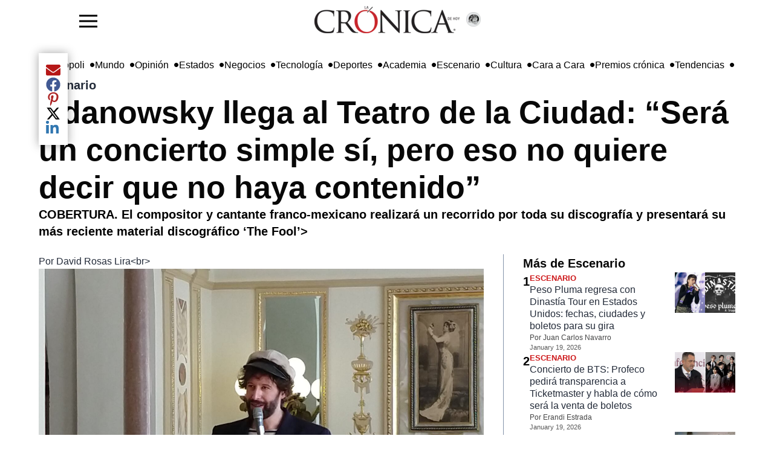

--- FILE ---
content_type: text/html; charset=utf-8
request_url: https://www.cronica.com.mx/escenario/adanowsky-sera-concierto-simple-quiere-decir-haya-contenido.html
body_size: 27373
content:
<!DOCTYPE html><html lang="es" dir="ltr"><head><meta name="viewport" content="width=device-width, initial-scale=1"/><link rel="icon" type="image/x-icon" href="/pf/resources/favicon.ico?d=217"/><meta property="og:image" content="https://lacronicadehoy-lacronicadehoy-prod.web.arc-cdn.net/resizer/v2//resizer/xBazMBVzFXk0zbiQ8M2X4tibJGk=/arc-photo-lacronicadehoy/arc2-prod/public/57O65GFFQK64FJG5O5LT45WDOI.jpg&amp;width=1200"/><meta name="twitter:image" content="https://lacronicadehoy-lacronicadehoy-prod.web.arc-cdn.net/resizer/v2//resizer/xBazMBVzFXk0zbiQ8M2X4tibJGk=/arc-photo-lacronicadehoy/arc2-prod/public/57O65GFFQK64FJG5O5LT45WDOI.jpg&amp;width=1200"/><title>Adanowsky llega al Teatro de la Ciudad: “Será un concierto simple sí, pero eso no quiere decir que no haya contenido” – La Crónica de Hoy</title><meta name="description" content="El cantautor franco-mexicano Adanowsky se presentará en el Teatro de la Ciudad Esperanza Iris para ofrecer un concierto que fusionará sus éxitos consagrados con las canciones de su nuevo álbum &quot;The Fool&quot;. El artista promete un show íntimo y experimental, donde romperá con la teatralidad de sus presentaciones anteriores y se concentrará en la música. Adanowsky también interpretará canciones de todos sus discos, incluyendo algunas rarezas que no ha tocado en vivo durante años. El concierto tendrá invitados especiales, como Esteman y The Guapos."/><meta name="twitter:description" content="El cantautor franco-mexicano Adanowsky se presentará en el Teatro de la Ciudad Esperanza Iris para ofrecer un concierto que fusionará sus éxitos consagrados con las canciones de su nuevo álbum &quot;The Fool&quot;. El artista promete un show íntimo y experimental, donde romperá con la teatralidad de sus presentaciones anteriores y se concentrará en la música. Adanowsky también interpretará canciones de todos sus discos, incluyendo algunas rarezas que no ha tocado en vivo durante años. El concierto tendrá invitados especiales, como Esteman y The Guapos."/><meta property="og:description" content="El cantautor franco-mexicano Adanowsky se presentará en el Teatro de la Ciudad Esperanza Iris para ofrecer un concierto que fusionará sus éxitos consagrados con las canciones de su nuevo álbum &quot;The Fool&quot;. El artista promete un show íntimo y experimental, donde romperá con la teatralidad de sus presentaciones anteriores y se concentrará en la música. Adanowsky también interpretará canciones de todos sus discos, incluyendo algunas rarezas que no ha tocado en vivo durante años. El concierto tendrá invitados especiales, como Esteman y The Guapos."/><meta name="keywords" content="Adanowsky,The Fool Tour,Teatro de la Ciudad Esperanza Iris,Ciudad de México,Crónica Escenario,Concierto,Gira,Música,Concierto para aficionados,Presentación en vivo"/><meta property="og:title" content="Adanowsky llega al Teatro de la Ciudad: “Será un concierto simple sí, pero eso no quiere decir que no haya contenido”"/><meta name="twitter:title" content="Adanowsky llega al Teatro de la Ciudad: “Será un concierto simple sí, pero eso no quiere decir que no haya contenido”"/><meta property="og:image" content="https://lacronicadehoy-lacronicadehoy-prod.web.arc-cdn.net/resizer/v2/57O65GFFQK64FJG5O5LT45WDOI.jpg?smart=true&amp;auth=e804438ce3078a2822dd23c09c39c9654cb087fdb77a1902d554a733645d62f7&amp;width=1200&amp;height=630"/><meta property="og:image:alt" content="Joaquín Sabina cantando en un concierto"/><meta name="twitter:image" content="https://lacronicadehoy-lacronicadehoy-prod.web.arc-cdn.net/resizer/v2/57O65GFFQK64FJG5O5LT45WDOI.jpg?smart=true&amp;auth=e804438ce3078a2822dd23c09c39c9654cb087fdb77a1902d554a733645d62f7&amp;width=1200&amp;height=630"/><meta name="twitter:image:alt" content="Joaquín Sabina cantando en un concierto"/><meta property="og:type" content="article"/><meta name="robots" content="noarchive"/><meta property="og:site_name" content="La Crónica de Hoy"/><meta property="og:url" content="https://www.cronica.com.mx//escenario/adanowsky-sera-concierto-simple-quiere-decir-haya-contenido.html"/><meta name="twitter:site" content="@LaCronicaDeHoy"/><meta name="twitter:card" content="summary_large_image"/><link rel="canonical" href="https://www.cronica.com.mx/escenario/adanowsky-sera-concierto-simple-quiere-decir-haya-contenido.html"/><link id="fusion-template-styles" rel="stylesheet" type="text/css" href="/pf/dist/components/combinations/default.css?d=217&amp;mxId=00000000"/><link id="fusion-siteStyles-styles" rel="stylesheet" type="text/css" href="/pf/dist/css/lacronicadehoy.css?d=217&amp;mxId=00000000"/><style data-styled="" data-styled-version="5.3.11">.lbFwA-d{height:auto;width:auto;padding:8px 0;display:block;object-fit:contain;max-height:64px;}/*!sc*/
data-styled.g30[id="navbar-blockstyles__StyledNavbarLogo-sc-1gmua1w-0"]{content:"lbFwA-d,"}/*!sc*/
.iWZmKi{position:absolute;right:calc(50% - 155px);}/*!sc*/
data-styled.g31[id="navbar-blockstyles__StyledFeaturedPage-sc-1gmua1w-1"]{content:"iWZmKi,"}/*!sc*/
</style><script type="application/javascript" id="polyfill-script">if(!Array.prototype.includes||!(window.Object && window.Object.assign)||!window.Promise||!window.Symbol||!window.fetch){document.write('<script type="application/javascript" src="/pf/dist/engine/polyfill.js?d=217&mxId=00000000" defer=""><\/script>')}</script><script id="fusion-engine-react-script" type="application/javascript" src="/pf/dist/engine/react.js?d=217&amp;mxId=00000000" defer=""></script><script id="fusion-engine-combinations-script" type="application/javascript" src="/pf/dist/components/combinations/default.js?d=217&amp;mxId=00000000" defer=""></script><style>body { writing-mode: horizontal-tb; }</style><script async="" src="https://cdnjs.cloudflare.com/polyfill/v3/polyfill.min.js?features=IntersectionObserver%2CElement.prototype.prepend%2CElement.prototype.remove%2CArray.prototype.find%2CArray.prototype.includes"></script><script data-integration="inlineScripts">
    (function(w,d,s,l,i){
      w[l]=w[l]||[];w[l].push({'gtm.start': new Date().getTime(),event:'gtm.js'});
      var f=d.getElementsByTagName(s)[0],
      j=d.createElement(s),dl=l!='dataLayer'?'&l='+l:'';j.async=true;j.src=
      'https://www.googletagmanager.com/gtm.js?id='+i+dl;f.parentNode.insertBefore(j,f);
    })(window,document,'script','dataLayer','GTM-5ZKQQBW4');;window.isIE = !!window.MSInputMethodContext && !!document.documentMode;</script><script async="" data-integration="nativo-ad" src="https://s.ntv.io/serve/load.js"></script><script>
							!function(){
								"use strict";function e(e){var t=!(arguments.length>1&&void 0!==arguments[1])||arguments[1],c=document.createElement("script");c.src=e,t?c.type="module":(c.async=!0,c.type="text/javascript",c.setAttribute("nomodule",""));var n=document.getElementsByTagName("script")[0];n.parentNode.insertBefore(c,n)}!function(t,c){!function(t,c,n){var a,o,r;n.accountId=c,null!==(a=t.marfeel)&&void 0!==a||(t.marfeel={}),null!==(o=(r=t.marfeel).cmd)&&void 0!==o||(r.cmd=[]),t.marfeel.config=n;var i="https://sdk.mrf.io/statics";e("".concat(i,"/marfeel-sdk.js?id=").concat(c),!0),e("".concat(i,"/marfeel-sdk.es5.js?id=").concat(c),!1)}(t,c,arguments.length>2&&void 0!==arguments[2]?arguments[2]:{})}(window,8285,{} /* Config */)
							}();
						</script><script type="application/ld+json">{"@context":"https://schema.org","@type":"NewsArticle","headline":"Adanowsky llega al Teatro de la Ciudad: “Será un concierto simple sí, pero eso no quiere decir que no haya contenido”","image":["https://cloudfront-us-east-1.images.arcpublishing.com/lacronicadehoy/57O65GFFQK64FJG5O5LT45WDOI.jpg"],"datePublished":"2024-10-12T15:37:53.554Z","dateModified":"2024-10-04T11:35:10Z","articleSection":"Escenario","author":{"@type":"Person","name":"David Rosas Lira<br>"},"publisher":{"@type":"Organization","name":"lacronicadehoy","logo":{"@type":"ImageObject","url":"https://cloudfront-us-east-1.images.arcpublishing.com/lacronicadehoy/GRGNUGUO4VBNXKO5JWRYU2QRYU.webp"}},"description":"COBERTURA. El compositor y cantante franco-mexicano realizará un recorrido por toda su discografía y presentará su más reciente material discográfico ‘The Fool’>","mainEntityOfPage":{"@type":"WebPage","@id":"https://www.cronica.com.mx/escenario/adanowsky-sera-concierto-simple-quiere-decir-haya-contenido.html"}}</script><meta name="robots" content="index, follow, max-image-preview:large"/>
<script>(window.BOOMR_mq=window.BOOMR_mq||[]).push(["addVar",{"rua.upush":"false","rua.cpush":"false","rua.upre":"false","rua.cpre":"false","rua.uprl":"false","rua.cprl":"false","rua.cprf":"false","rua.trans":"","rua.cook":"false","rua.ims":"false","rua.ufprl":"false","rua.cfprl":"false","rua.isuxp":"false","rua.texp":"norulematch","rua.ceh":"false","rua.ueh":"false","rua.ieh.st":"0"}]);</script>
                              <script>!function(e){var n="https://s.go-mpulse.net/boomerang/";if("False"=="True")e.BOOMR_config=e.BOOMR_config||{},e.BOOMR_config.PageParams=e.BOOMR_config.PageParams||{},e.BOOMR_config.PageParams.pci=!0,n="https://s2.go-mpulse.net/boomerang/";if(window.BOOMR_API_key="LQBG5-DP9RV-CL8ZN-ZEEKW-G9E54",function(){function e(){if(!o){var e=document.createElement("script");e.id="boomr-scr-as",e.src=window.BOOMR.url,e.async=!0,i.parentNode.appendChild(e),o=!0}}function t(e){o=!0;var n,t,a,r,d=document,O=window;if(window.BOOMR.snippetMethod=e?"if":"i",t=function(e,n){var t=d.createElement("script");t.id=n||"boomr-if-as",t.src=window.BOOMR.url,BOOMR_lstart=(new Date).getTime(),e=e||d.body,e.appendChild(t)},!window.addEventListener&&window.attachEvent&&navigator.userAgent.match(/MSIE [67]\./))return window.BOOMR.snippetMethod="s",void t(i.parentNode,"boomr-async");a=document.createElement("IFRAME"),a.src="about:blank",a.title="",a.role="presentation",a.loading="eager",r=(a.frameElement||a).style,r.width=0,r.height=0,r.border=0,r.display="none",i.parentNode.appendChild(a);try{O=a.contentWindow,d=O.document.open()}catch(_){n=document.domain,a.src="javascript:var d=document.open();d.domain='"+n+"';void(0);",O=a.contentWindow,d=O.document.open()}if(n)d._boomrl=function(){this.domain=n,t()},d.write("<bo"+"dy onload='document._boomrl();'>");else if(O._boomrl=function(){t()},O.addEventListener)O.addEventListener("load",O._boomrl,!1);else if(O.attachEvent)O.attachEvent("onload",O._boomrl);d.close()}function a(e){window.BOOMR_onload=e&&e.timeStamp||(new Date).getTime()}if(!window.BOOMR||!window.BOOMR.version&&!window.BOOMR.snippetExecuted){window.BOOMR=window.BOOMR||{},window.BOOMR.snippetStart=(new Date).getTime(),window.BOOMR.snippetExecuted=!0,window.BOOMR.snippetVersion=12,window.BOOMR.url=n+"LQBG5-DP9RV-CL8ZN-ZEEKW-G9E54";var i=document.currentScript||document.getElementsByTagName("script")[0],o=!1,r=document.createElement("link");if(r.relList&&"function"==typeof r.relList.supports&&r.relList.supports("preload")&&"as"in r)window.BOOMR.snippetMethod="p",r.href=window.BOOMR.url,r.rel="preload",r.as="script",r.addEventListener("load",e),r.addEventListener("error",function(){t(!0)}),setTimeout(function(){if(!o)t(!0)},3e3),BOOMR_lstart=(new Date).getTime(),i.parentNode.appendChild(r);else t(!1);if(window.addEventListener)window.addEventListener("load",a,!1);else if(window.attachEvent)window.attachEvent("onload",a)}}(),"".length>0)if(e&&"performance"in e&&e.performance&&"function"==typeof e.performance.setResourceTimingBufferSize)e.performance.setResourceTimingBufferSize();!function(){if(BOOMR=e.BOOMR||{},BOOMR.plugins=BOOMR.plugins||{},!BOOMR.plugins.AK){var n=""=="true"?1:0,t="",a="bu5sw6ix3t3ai2loqlza-f-9e764d0fd-clientnsv4-s.akamaihd.net",i="false"=="true"?2:1,o={"ak.v":"39","ak.cp":"1667700","ak.ai":parseInt("1075911",10),"ak.ol":"0","ak.cr":8,"ak.ipv":4,"ak.proto":"h2","ak.rid":"2321a88","ak.r":42198,"ak.a2":n,"ak.m":"","ak.n":"ff","ak.bpcip":"13.59.43.0","ak.cport":49576,"ak.gh":"23.66.232.6","ak.quicv":"","ak.tlsv":"tls1.3","ak.0rtt":"","ak.0rtt.ed":"","ak.csrc":"-","ak.acc":"","ak.t":"1768850162","ak.ak":"hOBiQwZUYzCg5VSAfCLimQ==X0hQI4iXzAMkzXirEVB0YNU8BUL5jTeNAA+YnNSwTX/UqIHOKmBzau8l7nLx7t74rNqjewmzZsPFVlqEcnCcspsM/hq+e2UNTk1Sx1S/z2H2RN77Y2jrBdufKDrYjYJ++sCCcxsRkEe8fFiQpzmhCTZz2uphspJ41P/94/RYBLu1qKfIzKxcgSjltn31Do2meM8krUKw31JbhZaBh/dmW7SumNp3pq8WOgendw/83/QtYGbZGiiwMfmowWarRWJfoTJ2SpGy1Q/tzPBzIBjO29uY6xKZAwxqEbm/CMD8mwGlbNUGpTqpbKjiTS/HMjgmfrfImiGApYBG9edkAEPiAeQrQ/2w8zzMVuaY204ZPYoEdvFzjqwMKLtT89TF3AXEw/ssjO5VrSrbMkOeoLJEWI6+tLp4TgwR/TXqMz3F35Q=","ak.pv":"4","ak.dpoabenc":"","ak.tf":i};if(""!==t)o["ak.ruds"]=t;var r={i:!1,av:function(n){var t="http.initiator";if(n&&(!n[t]||"spa_hard"===n[t]))o["ak.feo"]=void 0!==e.aFeoApplied?1:0,BOOMR.addVar(o)},rv:function(){var e=["ak.bpcip","ak.cport","ak.cr","ak.csrc","ak.gh","ak.ipv","ak.m","ak.n","ak.ol","ak.proto","ak.quicv","ak.tlsv","ak.0rtt","ak.0rtt.ed","ak.r","ak.acc","ak.t","ak.tf"];BOOMR.removeVar(e)}};BOOMR.plugins.AK={akVars:o,akDNSPreFetchDomain:a,init:function(){if(!r.i){var e=BOOMR.subscribe;e("before_beacon",r.av,null,null),e("onbeacon",r.rv,null,null),r.i=!0}return this},is_complete:function(){return!0}}}}()}(window);</script></head><body><noscript><iframe title="gtm" src="https://www.googletagmanager.com/ns.html?id=GTM-5ZKQQBW4" height="0" width="0" style="display:none;visibility:hidden"></iframe></noscript><script>
           var _comscore = _comscore || [];
          _comscore.push({
            c1: "2", c2: "6906559",
            options: {
              enableFirstPartyCookie: true,
              bypassUserConsentRequirementFor1PCookie: true
            }
          });
          (function () {
            var s = document.createElement("script"), el = document.getElementsByTagName("script")[0]; s.async = true;
            s.src = "https://sb.scorecardresearch.com/cs/6906559/beacon.js";
            el.parentNode.insertBefore(s, el);
          })();
          </script><noscript><img src="https://sb.scorecardresearch.com/p?c1=2&c2=6906559&cv=4.4.0&cj=1" ></noscript><div id="fusion-app" class="c-stack b-application" data-style-direction="vertical" data-style-justification="start" data-style-alignment="unset" data-style-inline="false" data-style-wrap="nowrap"><div class="b-right-rail"><header class="c-stack b-right-rail__navigation" data-style-direction="vertical" data-style-justification="start" data-style-alignment="unset" data-style-inline="false" data-style-wrap="nowrap"><div data-fusion-lazy-id="f0fCcaKlguOf16L"><nav class="nav-la-cronica" role="navigation" aria-label="Main navigation" style="height:64px"><div class="container-menu"><button id="sidebarToggle" class="btn-menu"><img width="30" height="30" src="https://img.icons8.com/ios-filled/50/menu--v1.png" alt="La Cronica de hoy - menu" loading="lazy"/></button><div class="backdrop-sidebar-la-cronica "></div><div id="sidebar" class="sidebar-la-cronica "><div class="container-logo-sidebar-la-cronica"><img src="https://www.cronica.com.mx/resizer/v2/GRGNUGUO4VBNXKO5JWRYU2QRYU.webp?auth=2935e643083b289302b8ab56e7e37bed99252587d8a1c194e35e77ce0e800365&amp;width=240" srcSet="
            https://www.cronica.com.mx/resizer/v2/GRGNUGUO4VBNXKO5JWRYU2QRYU.webp?auth=2935e643083b289302b8ab56e7e37bed99252587d8a1c194e35e77ce0e800365&amp;width=240 240w,
            https://www.cronica.com.mx/resizer/v2/GRGNUGUO4VBNXKO5JWRYU2QRYU.webp?auth=2935e643083b289302b8ab56e7e37bed99252587d8a1c194e35e77ce0e800365&amp;width=480 480w,
            https://www.cronica.com.mx/resizer/v2/GRGNUGUO4VBNXKO5JWRYU2QRYU.webp?auth=2935e643083b289302b8ab56e7e37bed99252587d8a1c194e35e77ce0e800365&amp;width=720 720w
         " sizes="(max-width: 240px) 100vw, 240px" alt="Logo La Crónica de Hoy México" data-chromatic="ignore" width="240" height="auto" class="navbar-blockstyles__StyledNavbarLogo-sc-1gmua1w-0 lbFwA-d"/><a href="/opinion" class="navbar-blockstyles__StyledFeaturedPage-sc-1gmua1w-1 iWZmKi featured-page-a-href-nav-la-cronica"><img width="24" height="24" class="icon-featured-page" src="https://lacronicadehoy-lacronicadehoy-prod.web.arc-cdn.net/resizer/v2/https%3A%2F%2Fauthor-service-images-prod-us-east-1.publishing.aws.arc.pub%2Flacronicadehoy%2Fee996352-4e79-4205-96a9-9b0909b56ab1.png?auth=f3f6d3ba5fc787ab7bb17c47dd7005ca93b9032219d65a6939f986be6a8922ad&amp;width=100" alt="La Crónica de hoy - Opinión"/></a></div><div class="container-links-la-cronica"><a class="nav-link-la-cronica" href="/nacional">Nacional</a><a class="nav-link-la-cronica" href="/metropoli">Metrópoli</a><a class="nav-link-la-cronica" href="/mundo">Mundo</a><a class="nav-link-la-cronica" href="/opinion">Opinión</a><a class="nav-link-la-cronica" href="/estados">Estados</a><a class="nav-link-la-cronica" href="/negocios">Negocios</a><a class="nav-link-la-cronica" href="/tecnologia">Tecnología</a><a class="nav-link-la-cronica" href="/deportes">Deportes</a><a class="nav-link-la-cronica" href="/academia">Academia</a><a class="nav-link-la-cronica" href="/escenario">Escenario</a><a class="nav-link-la-cronica" href="/cultura">Cultura</a><a class="nav-link-la-cronica" href="/cara-a-cara">Cara a Cara</a><a class="nav-link-la-cronica" href="/premios-cronica">Premios crónica</a><a class="nav-link-la-cronica" href="/tendencias">Tendencias</a><a class="nav-link-la-cronica" href="/busqueda"><svg fill="currentColor" width="1em" height="1em" viewBox="0 0 488.4 488.4" xmlns="http://www.w3.org/2000/svg" aria-hidden="true" focusable="false"><path d="M0,203.25c0,112.1,91.2,203.2,203.2,203.2c51.6,0,98.8-19.4,134.7-51.2l129.5,129.5c2.4,2.4,5.5,3.6,8.7,3.6 s6.3-1.2,8.7-3.6c4.8-4.8,4.8-12.5,0-17.3l-129.6-129.5c31.8-35.9,51.2-83,51.2-134.7c0-112.1-91.2-203.2-203.2-203.2 S0,91.15,0,203.25z M381.9,203.25c0,98.5-80.2,178.7-178.7,178.7s-178.7-80.2-178.7-178.7s80.2-178.7,178.7-178.7 S381.9,104.65,381.9,203.25z"></path></svg>Búsqueda</a></div></div></div><div class="logo-container" style="height:100%;display:flex;align-items:center;flex-direction:row;gap:5px"><a href="/"><img src="https://www.cronica.com.mx/resizer/v2/GRGNUGUO4VBNXKO5JWRYU2QRYU.webp?auth=2935e643083b289302b8ab56e7e37bed99252587d8a1c194e35e77ce0e800365&amp;width=240" srcSet="
            https://www.cronica.com.mx/resizer/v2/GRGNUGUO4VBNXKO5JWRYU2QRYU.webp?auth=2935e643083b289302b8ab56e7e37bed99252587d8a1c194e35e77ce0e800365&amp;width=240 240w,
            https://www.cronica.com.mx/resizer/v2/GRGNUGUO4VBNXKO5JWRYU2QRYU.webp?auth=2935e643083b289302b8ab56e7e37bed99252587d8a1c194e35e77ce0e800365&amp;width=480 480w,
            https://www.cronica.com.mx/resizer/v2/GRGNUGUO4VBNXKO5JWRYU2QRYU.webp?auth=2935e643083b289302b8ab56e7e37bed99252587d8a1c194e35e77ce0e800365&amp;width=720 720w
         " sizes="(max-width: 240px) 100vw, 240px" alt="Logo La Crónica de Hoy México" data-chromatic="ignore" width="240" height="auto" class="navbar-blockstyles__StyledNavbarLogo-sc-1gmua1w-0 lbFwA-d"/></a><a href="/opinion" class="navbar-blockstyles__StyledFeaturedPage-sc-1gmua1w-1 iWZmKi featured-page-a-href-nav-la-cronica"><img width="24" height="24" class="icon-featured-page" src="https://lacronicadehoy-lacronicadehoy-prod.web.arc-cdn.net/resizer/v2/https%3A%2F%2Fauthor-service-images-prod-us-east-1.publishing.aws.arc.pub%2Flacronicadehoy%2Fee996352-4e79-4205-96a9-9b0909b56ab1.png?auth=f3f6d3ba5fc787ab7bb17c47dd7005ca93b9032219d65a6939f986be6a8922ad&amp;width=100" alt="La Crónica de hoy - Opinión"/></a></div><div class="social-container"></div></nav></div><div data-fusion-collection="features" data-fusion-type="time-block/timeBlock"></div><div data-fusion-lazy-id="f0fkCsLAguOf16f"><button id="sidebarToggle" class="btn-menu d-none"><img width="30" height="30" src="https://img.icons8.com/ios-filled/50/menu--v1.png" alt="La Cronica de hoy - menu" loading="lazy"/></button><div class="backdrop-sidebar-la-cronica "></div><div id="sidebar" class="sidebar-la-cronica "><div class="container-logo-sidebar-la-cronica"><a title="Logo La Crónica de Hoy México" class="c-link b-header-nav-chain main-logo-centered__logo b-header-nav-chain main-logo-centered__logo--center nav-logo-show " href="/"><img src="https://www.cronica.com.mx/resizer/v2/GRGNUGUO4VBNXKO5JWRYU2QRYU.webp?auth=2935e643083b289302b8ab56e7e37bed99252587d8a1c194e35e77ce0e800365" srcSet="
						https://www.cronica.com.mx/resizer/v2/GRGNUGUO4VBNXKO5JWRYU2QRYU.webp?auth=2935e643083b289302b8ab56e7e37bed99252587d8a1c194e35e77ce0e800365 240w,
						https://www.cronica.com.mx/resizer/v2/GRGNUGUO4VBNXKO5JWRYU2QRYU.webp?auth=2935e643083b289302b8ab56e7e37bed99252587d8a1c194e35e77ce0e800365 480w,
						https://www.cronica.com.mx/resizer/v2/GRGNUGUO4VBNXKO5JWRYU2QRYU.webp?auth=2935e643083b289302b8ab56e7e37bed99252587d8a1c194e35e77ce0e800365 720w
					" sizes="(max-width: 240px) 100vw, 240px" alt="Logo La Crónica de Hoy México" data-chromatic="ignore" loading="lazy" width="240" height="45"/></a></div><div class="container-links-la-cronica"><a class="nav-link-la-cronica" href="/nacional">Nacional</a><a class="nav-link-la-cronica" href="/metropoli">Metrópoli</a><a class="nav-link-la-cronica" href="/mundo">Mundo</a><a class="nav-link-la-cronica" href="/opinion">Opinión</a><a class="nav-link-la-cronica" href="/estados">Estados</a><a class="nav-link-la-cronica" href="/negocios">Negocios</a><a class="nav-link-la-cronica" href="/tecnologia">Tecnología</a><a class="nav-link-la-cronica" href="/deportes">Deportes</a><a class="nav-link-la-cronica" href="/academia">Academia</a><a class="nav-link-la-cronica" href="/escenario">Escenario</a><a class="nav-link-la-cronica" href="/cultura">Cultura</a><a class="nav-link-la-cronica" href="/cara-a-cara">Cara a Cara</a><a class="nav-link-la-cronica" href="/premios-cronica">Premios crónica</a><a class="nav-link-la-cronica" href="/tendencias">Tendencias</a><a class="nav-link-la-cronica" href="/busqueda"><svg fill="currentColor" width="1em" height="1em" viewBox="0 0 488.4 488.4" xmlns="http://www.w3.org/2000/svg" aria-hidden="true" focusable="false"><path d="M0,203.25c0,112.1,91.2,203.2,203.2,203.2c51.6,0,98.8-19.4,134.7-51.2l129.5,129.5c2.4,2.4,5.5,3.6,8.7,3.6 s6.3-1.2,8.7-3.6c4.8-4.8,4.8-12.5,0-17.3l-129.6-129.5c31.8-35.9,51.2-83,51.2-134.7c0-112.1-91.2-203.2-203.2-203.2 S0,91.15,0,203.25z M381.9,203.25c0,98.5-80.2,178.7-178.7,178.7s-178.7-80.2-178.7-178.7s80.2-178.7,178.7-178.7 S381.9,104.65,381.9,203.25z"></path></svg>Búsqueda</a></div></div><div class="bottom-menu-la-cronica"><div class="item-bottom-menu-la-cronica"><label for="sidebarToggle" class="item-bottom-menu-la-cronica"><img width="30" height="30" src="https://img.icons8.com/ios-filled/50/menu--v1.png" alt="La Cronica de hoy - menu" loading="lazy"/></label></div><a class="nav-link-lacronica" href="/nacional">Nacional</a><a class="nav-link-lacronica" href="/metropoli">Metrópoli</a><a class="nav-link-lacronica" href="/mundo">Mundo</a><a class="nav-link-lacronica" href="/opinion">Opinión</a><a class="nav-link-lacronica" href="/estados">Estados</a><a class="nav-link-lacronica" href="/negocios">Negocios</a><a class="nav-link-lacronica" href="/tecnologia">Tecnología</a><a class="nav-link-lacronica" href="/deportes">Deportes</a><a class="nav-link-lacronica" href="/academia">Academia</a><a class="nav-link-lacronica" href="/escenario">Escenario</a><a class="nav-link-lacronica" href="/cultura">Cultura</a><a class="nav-link-lacronica" href="/cara-a-cara">Cara a Cara</a><a class="nav-link-lacronica" href="/premios-cronica">Premios crónica</a><a class="nav-link-lacronica" href="/tendencias">Tendencias</a><a class="nav-link-lacronica" href="/busqueda"><svg fill="currentColor" width="1em" height="1em" viewBox="0 0 488.4 488.4" xmlns="http://www.w3.org/2000/svg" aria-hidden="true" focusable="false"><path d="M0,203.25c0,112.1,91.2,203.2,203.2,203.2c51.6,0,98.8-19.4,134.7-51.2l129.5,129.5c2.4,2.4,5.5,3.6,8.7,3.6 s6.3-1.2,8.7-3.6c4.8-4.8,4.8-12.5,0-17.3l-129.6-129.5c31.8-35.9,51.2-83,51.2-134.7c0-112.1-91.2-203.2-203.2-203.2 S0,91.15,0,203.25z M381.9,203.25c0,98.5-80.2,178.7-178.7,178.7s-178.7-80.2-178.7-178.7s80.2-178.7,178.7-178.7 S381.9,104.65,381.9,203.25z"></path></svg>Búsqueda</a></div></div></header><section role="main" tabindex="-1" class="b-right-rail__main"><div class="c-stack b-right-rail__full-width-1" data-style-direction="vertical" data-style-justification="start" data-style-alignment="unset" data-style-inline="false" data-style-wrap="nowrap"><div style="display:none" id="f0fQ0PKsAV3D3U1" data-fusion-collection="features" data-fusion-type="links-bar/links-bar" data-fusion-name="Links bar - La Crónica" data-fusion-message="Could not render component [features:links-bar/links-bar]"></div><div data-fusion-collection="features" data-fusion-type="platform-buttons/platform-buttons"></div><div id="fusion-static-enter:html-block-f0fqzSM8IDql2jm" style="display:none" data-fusion-component="html-block-f0fqzSM8IDql2jm"></div><div><style>
  /* Mobile-only ad container with fallback dimensions */
  #div-gpt-ad-1636676385248-0 {
    display: flex;
    justify-content: center;
    align-items: center;
    width: 100%;
    min-width: 300px; /* Minimum width for mobile */
    max-width: 320px; /* Maximum width for mobile devices */
    min-height: 50px; /* Minimum height */
    max-height: 90px; /* Maximum height for mobile */
    overflow: hidden;
    margin: 0 auto;
    background-color: #f5f5f5; /* Optional background color for visibility */
  }

  /* Hide on screens larger than 768px */
  @media screen and (min-width: 769px) {
    #div-gpt-ad-1636676385248-0 {
      display: none;
    }
  }

  /* Responsive iframe styling */
  #div-gpt-ad-1636676385248-0 iframe {
    width: 100%;
    height: 100%;
  }

  /* Media query for mobile screens */
  @media screen and (max-width: 768px) {
    #div-gpt-ad-1636676385248-0 {
      width: 100%;
      max-width: 320px; /* Restricts width to mobile-friendly size */
      aspect-ratio: 320 / 50; /* Maintains aspect ratio for mobile */
    }
  }
</style>

<div style="width: 100%;">
  <script async src="https://securepubads.g.doubleclick.net/tag/js/gpt.js"></script>
  <script>
    window.googletag = window.googletag || {cmd: []};
    googletag.cmd.push(function() {
      googletag.defineSlot('/21828061753/Nota/top_mobile', [[300, 50], [970, 90], [728, 90], [320, 50]], 'div-gpt-ad-1636676385248-0').addService(googletag.pubads());
      googletag.pubads().enableSingleRequest();
      googletag.pubads().collapseEmptyDivs(true); // Collapses empty divs if no ad is served
      googletag.enableServices();
    });
  </script>
  <!-- /21828061753/Nota/top_mobile -->
  <div id='div-gpt-ad-1636676385248-0'>
    <script>
      googletag.cmd.push(function() { googletag.display('div-gpt-ad-1636676385248-0'); });
    </script>
  </div>
</div>
</div><div id="fusion-static-exit:html-block-f0fqzSM8IDql2jm" style="display:none" data-fusion-component="html-block-f0fqzSM8IDql2jm"></div><div id="fusion-static-enter:html-block-f0fK83UfyM6I2bx" style="display:none" data-fusion-component="html-block-f0fK83UfyM6I2bx"></div><div><style>
  /* Desktop-only ad container with fallback dimensions */
  #div-gpt-ad-1636676386277-0 {
    display: flex;
    justify-content: center;
    align-items: center;
    width: 100%;
    min-width: 300px; /* Minimum width for fallback */
    max-width: 970px; /* Maximum width for larger screens */
    min-height: 50px; /* Minimum height for fallback */
    max-height: 250px; /* Maximum height for larger ads */
    overflow: hidden;
    margin: 0 auto;
    background-color: #f5f5f5; /* Optional background color for visibility */
  }

  /* Hide on screens smaller than 769px */
  @media screen and (max-width: 768px) {
    #div-gpt-ad-1636676386277-0 {
      display: none;
    }
  }
</style>

<div style="width: 100%;">
  <script async src="https://securepubads.g.doubleclick.net/tag/js/gpt.js"></script>
  <script>
    window.googletag = window.googletag || {cmd: []};
    googletag.cmd.push(function() {
      googletag.defineSlot('/21828061753/Nota/leaderboard_1', [[300, 100], [320, 100], [728, 90], [300, 50], [970, 250], [320, 50], [468, 60], [970, 90]], 'div-gpt-ad-1636676386277-0').addService(googletag.pubads());
      googletag.pubads().enableSingleRequest();
      googletag.pubads().collapseEmptyDivs(true); // Collapses empty divs if no ad loads
      googletag.enableServices();
    });
  </script>
  <!-- /21828061753/Nota/leaderboard_1 -->
  <div id='div-gpt-ad-1636676386277-0'>
    <script>
      googletag.cmd.push(function() { googletag.display('div-gpt-ad-1636676386277-0'); });
    </script>
  </div>
</div>
</div><div id="fusion-static-exit:html-block-f0fK83UfyM6I2bx" style="display:none" data-fusion-component="html-block-f0fK83UfyM6I2bx"></div><a class="c-overline b-overline" href="/escenario/">Escenario</a><h1 class="b-headline">Adanowsky llega al Teatro de la Ciudad: “Será un concierto simple sí, pero eso no quiere decir que no haya contenido”</h1><h2 class="c-heading b-subheadline">COBERTURA. El compositor y cantante franco-mexicano realizará un recorrido por toda su discografía y presentará su más reciente material discográfico ‘The Fool’></h2><div class="c-stack b-share-bar" data-style-direction="vertical" data-style-justification="center" data-style-alignment="center" data-style-inline="false" data-style-wrap="nowrap"><button aria-label="Compartir el artículo actual mediante Email" class="c-button c-button--medium c-button--default" type="button"><span><svg class="c-icon b-share-bar__email" width="22" height="22" xmlns="http://www.w3.org/2000/svg" viewBox="0 0 512 512" fill="currentColor" aria-hidden="true" focusable="false"><path d="M502.3 190.8c3.9-3.1 9.7-.2 9.7 4.7V400c0 26.5-21.5 48-48 48H48c-26.5 0-48-21.5-48-48V195.6c0-5 5.7-7.8 9.7-4.7 22.4 17.4 52.1 39.5 154.1 113.6 21.1 15.4 56.7 47.8 92.2 47.6 35.7.3 72-32.8 92.3-47.6 102-74.1 131.6-96.3 154-113.7zM256 320c23.2.4 56.6-29.2 73.4-41.4 132.7-96.3 142.8-104.7 173.4-128.7 5.8-4.5 9.2-11.5 9.2-18.9v-19c0-26.5-21.5-48-48-48H48C21.5 64 0 85.5 0 112v19c0 7.4 3.4 14.3 9.2 18.9 30.6 23.9 40.7 32.4 173.4 128.7 16.8 12.2 50.2 41.8 73.4 41.4z"></path></svg></span></button><button aria-label="Compartir el artículo actual mediante Facebook" class="c-button c-button--medium c-button--default" type="button"><span><svg class="c-icon b-share-bar__facebook" width="22" height="22" xmlns="http://www.w3.org/2000/svg" viewBox="0 0 512 512" fill="currentColor" aria-hidden="true" focusable="false"><path d="M504 256C504 119 393 8 256 8S8 119 8 256c0 123.78 90.69 226.38 209.25 245V327.69h-63V256h63v-54.64c0-62.15 37-96.48 93.67-96.48 27.14 0 55.52 4.84 55.52 4.84v61h-31.28c-30.8 0-40.41 19.12-40.41 38.73V256h68.78l-11 71.69h-57.78V501C413.31 482.38 504 379.78 504 256z"></path></svg></span></button><button aria-label="Compartir el artículo actual mediante Pinterest" class="c-button c-button--medium c-button--default" type="button"><span><svg class="c-icon b-share-bar__pinterest" width="22" height="22" xmlns="http://www.w3.org/2000/svg" viewBox="0 0 512 512" fill="currentColor" aria-hidden="true" focusable="false"><path d="M267.234 16C168.54 16 71 81.7962 71 188.282C71 256.002 109.093 294.479 132.179 294.479C141.702 294.479 147.185 267.93 147.185 260.427C147.185 251.481 124.387 232.435 124.387 195.208C124.387 117.869 183.257 63.0385 259.442 63.0385C324.95 63.0385 373.431 100.265 373.431 168.659C373.431 219.737 352.942 315.546 286.569 315.546C262.617 315.546 242.128 298.231 242.128 273.413C242.128 237.052 267.523 201.845 267.523 164.33C267.523 100.65 177.197 112.193 177.197 189.148C177.197 205.308 179.217 223.2 186.432 237.918C173.157 295.056 146.031 380.187 146.031 439.058C146.031 457.238 148.628 475.13 150.359 493.311C153.63 496.966 151.995 496.581 156.997 494.754C205.478 428.38 203.747 415.394 225.679 328.532C237.51 351.041 268.1 363.161 292.341 363.161C394.498 363.161 440.382 263.601 440.382 173.853C440.382 78.3332 357.848 16 267.234 16Z"></path></svg></span></button><button aria-label="Compartir el artículo actual mediante Twitter" class="c-button c-button--medium c-button--default" type="button"><span><svg class="c-icon b-share-bar__twitter" width="22" height="22" xmlns="http://www.w3.org/2000/svg" viewBox="0 0 512 512" fill="currentColor" aria-hidden="true" focusable="false"><path d="M389.2 48h70.6L305.6 224.2 487 464H345L233.7 318.6 106.5 464H35.8L200.7 275.5 26.8 48H172.4L272.9 180.9 389.2 48zM364.4 421.8h39.1L151.1 88h-42L364.4 421.8z"></path></svg></span></button><button aria-label="Compartir el artículo actual mediante LinkedIn" class="c-button c-button--medium c-button--default" type="button"><span><svg class="c-icon b-share-bar__linkedin" width="22" height="22" xmlns="http://www.w3.org/2000/svg" viewBox="0 0 512 512" fill="currentColor" aria-hidden="true" focusable="false"><path d="M100.28 448H7.4V148.9h92.88zM53.79 108.1C24.09 108.1 0 83.5 0 53.8a53.79 53.79 0 0 1 107.58 0c0 29.7-24.1 54.3-53.79 54.3zM447.9 448h-92.68V302.4c0-34.7-.7-79.2-48.29-79.2-48.29 0-55.69 37.7-55.69 76.7V448h-92.78V148.9h89.08v40.8h1.3c12.4-23.5 42.69-48.3 87.88-48.3 94 0 111.28 61.9 111.28 142.3V448z"></path></svg></span></button></div></div><div class="c-grid b-right-rail__rail-container"><div class="c-stack b-right-rail__main-interior-item" data-style-direction="vertical" data-style-justification="start" data-style-alignment="unset" data-style-inline="false" data-style-wrap="nowrap"><div class="c-attribution b-byline"><span class="b-byline__by">Por</span> <span class="b-byline__names">David Rosas Lira&lt;br&gt;</span></div><time as="time" class="c-date b-date" dateTime="2024-02-06T19:01:36Z">febrero 06, 2024 at 1:01p.m. GMT-6</time><article class="b-article-body"><figure class="c-media-item b-article-body__image"><img data-chromatic="ignore" alt="Joaquín Sabina cantando en un concierto" class="c-image" loading="lazy" src="https://lacronicadehoy-lacronicadehoy-prod.web.arc-cdn.net/resizer/v2/57O65GFFQK64FJG5O5LT45WDOI.jpg?auth=e804438ce3078a2822dd23c09c39c9654cb087fdb77a1902d554a733645d62f7&amp;width=800&amp;height=600" srcSet="https://lacronicadehoy-lacronicadehoy-prod.web.arc-cdn.net/resizer/v2/57O65GFFQK64FJG5O5LT45WDOI.jpg?auth=e804438ce3078a2822dd23c09c39c9654cb087fdb77a1902d554a733645d62f7&amp;width=274&amp;height=205 274w, https://lacronicadehoy-lacronicadehoy-prod.web.arc-cdn.net/resizer/v2/57O65GFFQK64FJG5O5LT45WDOI.jpg?auth=e804438ce3078a2822dd23c09c39c9654cb087fdb77a1902d554a733645d62f7&amp;width=400&amp;height=300 400w, https://lacronicadehoy-lacronicadehoy-prod.web.arc-cdn.net/resizer/v2/57O65GFFQK64FJG5O5LT45WDOI.jpg?auth=e804438ce3078a2822dd23c09c39c9654cb087fdb77a1902d554a733645d62f7&amp;width=768&amp;height=576 768w, https://lacronicadehoy-lacronicadehoy-prod.web.arc-cdn.net/resizer/v2/57O65GFFQK64FJG5O5LT45WDOI.jpg?auth=e804438ce3078a2822dd23c09c39c9654cb087fdb77a1902d554a733645d62f7&amp;width=1024&amp;height=768 1024w, https://lacronicadehoy-lacronicadehoy-prod.web.arc-cdn.net/resizer/v2/57O65GFFQK64FJG5O5LT45WDOI.jpg?auth=e804438ce3078a2822dd23c09c39c9654cb087fdb77a1902d554a733645d62f7&amp;width=1440&amp;height=1080 1440w" width="800" height="600"/><figcaption class="c-media-item__fig-caption"><span class="c-media-item__title">El cantautor franco-mexicano Adanowsky en conferencia de prensa </span><span class="c-media-item__caption">El cantautor franco-mexicano Adanowsky en conferencia de prensa </span><span class="c-media-item__credit">(David Rosas Lira) </span></figcaption></figure><p class="c-paragraph">El sábado 24 de febrero, en el <b>Teatro de la Ciudad Esperanza Iris</b> de la Dirección del Sistema de Teatros de la Secretaría de Cultura de la Ciudad de México, el compositor y cantante franco-mexicano <b>Adán Jodorowsky </b>mejor conocido como <b>Adanowsky </b>ofrecerá un concierto para presentar su más reciente grabación titulada <b><i>The Fool</i></b>, como parte final de su gira <b><i>The Fool Tour</i></b>. La presentación en vivo del nuevo álbum promete ser inolvidable, ya que el cantautor, conocido por su excentricidad y ecléctica expresión artística, prepara el escenario para un espectáculo que fusiona sus éxitos ya consagrados con las adiciones de su última creación musical, según declaró el artista en conferencia de prensa, donde <b><i>Crónica Escenario</i></b> estuvo presente.</p><div id="fusion-static-enter:html-block-f0flQp9IXnTt2tH" style="display:none" data-fusion-component="html-block-f0flQp9IXnTt2tH"></div><div><style>
  /* Responsive ad container with fallback dimensions */
  #div-gpt-ad-1636676391351-0 {
    display: flex;
    justify-content: center;
    align-items: center;
    width: 100%;
    min-width: 300px; /* Minimum width for fallback */
    max-width: 728px; /* Maximum width for larger ads */
    min-height: 50px; /* Minimum height for fallback */
    max-height: 250px; /* Maximum height for larger ads */
    overflow: hidden;
    margin: 0 auto;
    background-color: #f5f5f5; /* Optional background color for visibility */
  }

  /* Responsive iframe styling */
  #div-gpt-ad-1636676391351-0 iframe {
    width: 100%;
    height: 100%;
  }

  /* Media query for tablet and smaller screens */
  @media screen and (max-width: 768px) {
    #div-gpt-ad-1636676391351-0 {
      width: 100%;
      max-width: 320px; /* Restricts width on smaller screens */
      aspect-ratio: 320 / 100; /* Maintains aspect ratio for smaller screens */
    }
  }

  /* Media query for very small mobile devices */
  @media screen and (max-width: 480px) {
    #div-gpt-ad-1636676391351-0 {
      min-width: 300px; /* Minimum width for mobile */
      max-width: 320px; /* Restricts to fit mobile screens */
      aspect-ratio: 300 / 250; /* Mobile-friendly aspect ratio */
    }
  }
</style>

<div style="width: 100%;">
  <script async src="https://securepubads.g.doubleclick.net/tag/js/gpt.js"></script>
  <script>
    window.googletag = window.googletag || {cmd: []};
    googletag.cmd.push(function() {
      googletag.defineSlot('/21828061753/Nota/box_3', [[300, 250], [728, 90], [320, 100], [320, 50], [300, 50], [300, 100]], 'div-gpt-ad-1636676391351-0').addService(googletag.pubads());
      googletag.pubads().enableSingleRequest();
      googletag.pubads().collapseEmptyDivs(true); // Collapses empty divs if no ad loads
      googletag.enableServices();
    });
  </script>
  <!-- /21828061753/Nota/box_3 -->
  <div id='div-gpt-ad-1636676391351-0'>
    <script>
      googletag.cmd.push(function() { googletag.display('div-gpt-ad-1636676391351-0'); });
    </script>
  </div>
</div>
</div><div id="fusion-static-exit:html-block-f0flQp9IXnTt2tH" style="display:none" data-fusion-component="html-block-f0flQp9IXnTt2tH"></div><p class="c-paragraph">“Voy a tocar aquí, es la primera vez que toco en este teatro y me da mucho gusto, es un lugar muy bonito”, dijo inicialmente el cantautor refiriéndose al recinto del Centro Histórico donde hacer este show pero con menos teatralidad a lo que habitualmente presenta <b>Adanowsky </b>puede parecer contradictorio pero es la esencia del propio artista, “<u>soy rebelde, por eso, justamente dije en un teatro todo el mundo dice ‘aquí quiero ver una obra de teatro’ pero porque dicen eso, todo lo contrario,  a mí me parece también romper justamente con la ilusión del espectáculo</u>, que el público no sea público, el cantante no sea cantante, que seamos sólo una persona compartiendo, que no hay más ni menos, quiero romper con eso, si tengo que hacerlo cantaré en medio del público, no importa. Pero quiero aprovechar este teatro para darle libertad absoluta de experimentar”, aseguró.</p><p class="c-paragraph">“<u>He hecho muchos conciertos, como saben han sido muy excéntricos, con luchadores, con hombres de pequeña estatura, lucha libre, salí de una vagina gigante, me crucificaron, hice un poco de todo, cada vez que hago un show en México es un espectáculo</u>, pero esta vez, ya con la edad, la experiencia, la sabiduría pensé que quería hacer todo lo contrario y realmente en lo simple, no quiero decorado, todos uniformados, somos siete en el escenario y pureza absoluta, nada de efectos y <u>el show concentrado totalmente en la música</u>, vamos a lo esencial y lo quiero experimentar y de eso se trata este show”, explicó el cantautor.</p><div data-fusion-lazy-id="f0f2I3zR19QN4Xq"></div><p class="c-paragraph">El concierto es parte de su gira <b><i>The Fool Tour</i></b> donde ha presentado su más reciente material discográfico, el cual asegura es un testimonio de la alquimia y sanación musical que el propio artista ha experimentado a través de los años recientes. Con once canciones, el trabajo sonoro es evocador con el objetivo de transmitir sensaciones que solo se disfrutan plenamente en momentos de calma.</p><p class="c-paragraph">“<u>Este disco (<b><i>The Fool</i></b>) representa un Adán que ya no soy, cada día mutamos, entonces me siento cercano por recuerdos, pero ya no me siento conectado con ese disco, entonces tengo ganas de hacer otras cosas</u>, pero en ese momento era en pandemia, me aburría bastante, pero estaba feliz componiendo. Empecé a componer, componer y componer, grave ese disco y lo tiré la basura, porque no me gustaba y volvía a recomponer las canciones, le metí el tiempo de hacerlo, en general cuando haces un disco tienes que apurarte en las  fechas, en pandemia me di la libertad de tomarme todo el tiempo que quería, hacía tiempo que no hacía un disco así, pensado, meditado, y si le tengo un cariño especial”, explicó.</p><p class="c-paragraph">“<u>De hecho en este concierto voy a cantar varias canciones de este álbum, pero también canciones de todos mis discos, será una selección</u>, pero también mi intención aquí es cantar canciones que no había cantado hace años, por ejemplo hay canciones desconocidas que no he cantado de algunos discos, es como un concierto para aficionados que conocen mi música”, agregó</p><p class="c-paragraph">Se le cuestionó a <b>Adanowsky </b>sobre su discografía y si es que les faltó algo por presiones de las disqueras, a lo que el cantautor contestó inmediatamente que a todos les faltó algo, “<u>a todos, para mi gusto no estoy feliz al 100% con todos mis discos, cada uno digo. ‘Ah, no hubiera hecho, lo hubiera hecho mejor’, pero así son las obras, son imperfectas, pero hay que dejarlas como son, un cuadros se puede terminar mil veces puedes pintar toda una vida con cuadros, pero hay que saber soltar, entonces son perfectos con sus imperfecciones</u>. Con los discos no lamento nada y me da gusto el no haber hecho un pop vendedor y siempre haber seguido mi camino,  estuvo muy difícil, me corrieron de todas las disqueras porque no vendía discos pero aquí estoy yo y me escuchan”.</p><div data-fusion-lazy-id="f0f7jYHMzO3c3Bh"><div class=""><div class=" lc-top-table-list padding-30 rounded bordered padding-small-only"><div class="row"><div class="col-sm"><div class="small-container-la-cronica"><div class="small-body-container false false false"><a href="/escenario/2026/01/19/peso-pluma-regresa-con-dinastia-tour-en-estados-unidos-fechas-ciudades-y-boletos-para-su-gira/" class="img-tag"><div class="img-container-ttl"><img data-chromatic="ignore" alt="Peso Pluma regresa con Dinastía Tour en Estados Unidos: fechas, ciudades y boletos para su gira" class="c-image" src="https://lacronicadehoy-lacronicadehoy-prod.web.arc-cdn.net/resizer/v2/RSLDXTAVLBHJRDCLYFRFZJEV5M.jpg?auth=e27c91ac250fd4950f8a2b3018bd98858d331414627b96fca7ea2ca5bab6bd37&amp;width=110" srcSet="https://lacronicadehoy-lacronicadehoy-prod.web.arc-cdn.net/resizer/v2/RSLDXTAVLBHJRDCLYFRFZJEV5M.jpg?auth=e27c91ac250fd4950f8a2b3018bd98858d331414627b96fca7ea2ca5bab6bd37&amp;width=110 110w, https://lacronicadehoy-lacronicadehoy-prod.web.arc-cdn.net/resizer/v2/RSLDXTAVLBHJRDCLYFRFZJEV5M.jpg?auth=e27c91ac250fd4950f8a2b3018bd98858d331414627b96fca7ea2ca5bab6bd37&amp;width=220 220w, https://lacronicadehoy-lacronicadehoy-prod.web.arc-cdn.net/resizer/v2/RSLDXTAVLBHJRDCLYFRFZJEV5M.jpg?auth=e27c91ac250fd4950f8a2b3018bd98858d331414627b96fca7ea2ca5bab6bd37&amp;width=340 340w" width="110" height="80"/></div></a><div class="small-content-post"><a class="small-title" href="/escenario/2026/01/19/peso-pluma-regresa-con-dinastia-tour-en-estados-unidos-fechas-ciudades-y-boletos-para-su-gira/">Peso Pluma regresa con Dinastía Tour en Estados Unidos: fechas, ciudades y boletos para su gira</a><div class="small-meta"><div class="small-date"><span class="author-post">Por: <!-- -->Juan Carlos Navarro </span><span class="date-post">January 19, 2026</span></div><div class="social-inputs-container"><button class="btn-share-post" style="background-image:url([object Object]);background-size:16px;background-position:center;background-repeat:no-repeat;width:16px;height:16px;cursor:pointer" aria-label="La Crónica de hoy - compartir"></button></div></div></div></div><div class="divider-box"></div></div></div><div class="col-sm"><div class="small-container-la-cronica"><div class="small-body-container false false false"><a href="/escenario/2026/01/19/concierto-de-bts-profeco-pedira-transparencia-a-ticketmaster-y-habla-de-como-sera-la-venta-de-boletos/" class="img-tag"><div class="img-container-ttl"><img data-chromatic="ignore" alt="Concierto de BTS: Profeco pedirá transparencia a Ticketmaster y habla de cómo será la venta de boletos" class="c-image" src="https://lacronicadehoy-lacronicadehoy-prod.web.arc-cdn.net/resizer/v2/3H7GKA52BRCULJOK2O2L6OFRWE.png?smart=false&amp;auth=5a287e7710717c837af52d594ed8bea7126f95a271885a4dc190fcd38df58058&amp;width=110" srcSet="https://lacronicadehoy-lacronicadehoy-prod.web.arc-cdn.net/resizer/v2/3H7GKA52BRCULJOK2O2L6OFRWE.png?smart=false&amp;auth=5a287e7710717c837af52d594ed8bea7126f95a271885a4dc190fcd38df58058&amp;width=110 110w, https://lacronicadehoy-lacronicadehoy-prod.web.arc-cdn.net/resizer/v2/3H7GKA52BRCULJOK2O2L6OFRWE.png?smart=false&amp;auth=5a287e7710717c837af52d594ed8bea7126f95a271885a4dc190fcd38df58058&amp;width=220 220w, https://lacronicadehoy-lacronicadehoy-prod.web.arc-cdn.net/resizer/v2/3H7GKA52BRCULJOK2O2L6OFRWE.png?smart=false&amp;auth=5a287e7710717c837af52d594ed8bea7126f95a271885a4dc190fcd38df58058&amp;width=340 340w" width="110" height="80"/></div></a><div class="small-content-post"><a class="small-title" href="/escenario/2026/01/19/concierto-de-bts-profeco-pedira-transparencia-a-ticketmaster-y-habla-de-como-sera-la-venta-de-boletos/">Concierto de BTS: Profeco pedirá transparencia a Ticketmaster y habla de cómo será la venta de boletos</a><div class="small-meta"><div class="small-date"><span class="author-post">Por: <!-- -->Erandi  Estrada</span><span class="date-post">January 19, 2026</span></div><div class="social-inputs-container"><button class="btn-share-post" style="background-image:url([object Object]);background-size:16px;background-position:center;background-repeat:no-repeat;width:16px;height:16px;cursor:pointer" aria-label="La Crónica de hoy - compartir"></button></div></div></div></div><div class="divider-box"></div></div></div></div></div></div></div><p class="c-paragraph">“<u>Voy a pasar por todos mis discos pero de manera desnuda, no me voy a disfrazar ni nada, simple si, pero eso no quiere decir que no vaya a haber contenido</u>, van a haber invitados, como <b>Esteman </b>á quien le produjo su canción ‘Te alejas más de mi’, también puede que vengan <b>The Guapos</b>, tal vez, voy a invitar a una chelista rusa, pero sobre todo hay solo dos hombres y el resto son mujeres, tocan increíble”, finalizó el artista.</p><p class="c-paragraph"><b><i>Adanowsky. The Fool Tour </i></b>se llevará a cabo el próximo sábado 24 de febrero a las 19:00 horas en el <b>Teatro de la Ciudad Esperanza Iris</b>. Los boletos se pueden adquirir en la taquilla del teatro y en las plataformas digitales de Ticketmaster.</p><p class="c-paragraph b-article-body__copyright">Copyright © 2024 La Crónica de Hoy .</p></article><div data-fusion-lazy-id="f0fNeoie20sulT"></div><h2 class="c-heading b-header b-header--medium">Lo más relevante en México</h2><div data-fusion-lazy-id="f0fLmTZIv8GW383"></div></div><aside class="c-stack b-right-rail__main-right-rail" data-style-direction="vertical" data-style-justification="start" data-style-alignment="unset" data-style-inline="false" data-style-wrap="nowrap"><div id="fusion-static-enter:html-block-f0fykLAthk8i3bN" style="display:none" data-fusion-component="html-block-f0fykLAthk8i3bN"></div><div><style>
  /* Responsive ad container with fallback dimensions */
  #div-gpt-ad-1636676389188-0 {
    display: flex;
    justify-content: center;
    align-items: center;
    width: 100%;
    min-width: 300px; /* Minimum width for fallback */
    max-width: 320px; /* Maximum width */
    min-height: 50px; /* Minimum height for fallback */
    max-height: 250px; /* Maximum height for larger ads */
    overflow: hidden;
    margin: 0 auto;
    background-color: #f5f5f5; /* Optional background color for visibility */
  }

  /* Responsive iframe styling */
  #div-gpt-ad-1636676389188-0 iframe {
    width: 100%;
    height: 100%;
  }

  /* Media query for tablet and smaller screens */
  @media screen and (max-width: 768px) {
    #div-gpt-ad-1636676389188-0 {
      width: 100%;
      max-width: 300px; /* Restricts width on smaller screens */
      aspect-ratio: 300 / 250; /* Maintains aspect ratio for smaller screens */
    }
  }

  /* Media query for very small mobile devices */
  @media screen and (max-width: 480px) {
    #div-gpt-ad-1636676389188-0 {
      min-width: 300px; /* Minimum width for mobile */
      max-width: 320px; /* Restricts to fit mobile screens */
      aspect-ratio: 300 / 250; /* Maintains mobile-friendly aspect ratio */
    }
  }
</style>

<div style="width: 100%;">
  <script async src="https://securepubads.g.doubleclick.net/tag/js/gpt.js"></script>
  <script>
    window.googletag = window.googletag || {cmd: []};
    googletag.cmd.push(function() {
      googletag.defineSlot('/21828061753/Nota/box_1', [[300, 250], [300, 50], [320, 100], [320, 50], [300, 100]], 'div-gpt-ad-1636676389188-0').addService(googletag.pubads());
      googletag.pubads().enableSingleRequest();
      googletag.pubads().collapseEmptyDivs(true); // Collapses empty divs if no ad loads
      googletag.enableServices();
    });
  </script>
  <!-- /21828061753/Nota/box_1 -->
  <div id='div-gpt-ad-1636676389188-0'>
    <script>
      googletag.cmd.push(function() { googletag.display('div-gpt-ad-1636676389188-0'); });
    </script>
  </div>
</div>

</div><div id="fusion-static-exit:html-block-f0fykLAthk8i3bN" style="display:none" data-fusion-component="html-block-f0fykLAthk8i3bN"></div><div class="c-stack b-single-chain" data-style-direction="vertical" data-style-justification="start" data-style-alignment="unset" data-style-inline="false" data-style-wrap="nowrap"><div class="c-stack b-single-chain__children-stack" data-style-direction="vertical" data-style-justification="start" data-style-alignment="unset" data-style-inline="false" data-style-wrap="nowrap"><div data-fusion-lazy-id="f0flvViOhuOf1N6"><div class="widget-header text-center"><h1 class="widget-title">Más de Escenario</h1></div><div class="widget-content"><div class="container-post"><div class="body-post"><div class="post-numbered-card post post-list-sm circle"><span class="number">1</span><div class="headline-container"><p class="section-title">ESCENARIO</p><h1 class="post-title my-0"><a href="/escenario/2026/01/19/peso-pluma-regresa-con-dinastia-tour-en-estados-unidos-fechas-ciudades-y-boletos-para-su-gira/" class="">Peso Pluma regresa con Dinastía Tour en Estados Unidos: fechas, ciudades y boletos para su gira</a></h1><div class="small-date"><span class="author-post">Por <!-- -->Juan Carlos Navarro </span><span class="date-post">January 19, 2026</span></div></div></div></div><div class="image-container-numbered-list circle"><a href="/escenario/2026/01/19/peso-pluma-regresa-con-dinastia-tour-en-estados-unidos-fechas-ciudades-y-boletos-para-su-gira/"><div class="inner"><img data-chromatic="ignore" alt="Peso Pluma regresa con Dinastía Tour en Estados Unidos: fechas, ciudades y boletos para su gira" class="c-image" src="https://lacronicadehoy-lacronicadehoy-prod.web.arc-cdn.net/resizer/v2/RSLDXTAVLBHJRDCLYFRFZJEV5M.jpg?auth=e27c91ac250fd4950f8a2b3018bd98858d331414627b96fca7ea2ca5bab6bd37&amp;width=100" srcSet="https://lacronicadehoy-lacronicadehoy-prod.web.arc-cdn.net/resizer/v2/RSLDXTAVLBHJRDCLYFRFZJEV5M.jpg?auth=e27c91ac250fd4950f8a2b3018bd98858d331414627b96fca7ea2ca5bab6bd37&amp;width=100 100w, https://lacronicadehoy-lacronicadehoy-prod.web.arc-cdn.net/resizer/v2/RSLDXTAVLBHJRDCLYFRFZJEV5M.jpg?auth=e27c91ac250fd4950f8a2b3018bd98858d331414627b96fca7ea2ca5bab6bd37&amp;width=200 200w, https://lacronicadehoy-lacronicadehoy-prod.web.arc-cdn.net/resizer/v2/RSLDXTAVLBHJRDCLYFRFZJEV5M.jpg?auth=e27c91ac250fd4950f8a2b3018bd98858d331414627b96fca7ea2ca5bab6bd37&amp;width=300 300w" width="100" height="100"/></div></a><div class="detail-post"></div></div></div><div class="container-post"><div class="body-post"><div class="post-numbered-card post post-list-sm circle"><span class="number">2</span><div class="headline-container"><p class="section-title">ESCENARIO</p><h1 class="post-title my-0"><a href="/escenario/2026/01/19/concierto-de-bts-profeco-pedira-transparencia-a-ticketmaster-y-habla-de-como-sera-la-venta-de-boletos/" class="">Concierto de BTS: Profeco pedirá transparencia a Ticketmaster y habla de cómo será la venta de boletos</a></h1><div class="small-date"><span class="author-post">Por <!-- -->Erandi  Estrada</span><span class="date-post">January 19, 2026</span></div></div></div></div><div class="image-container-numbered-list circle"><a href="/escenario/2026/01/19/concierto-de-bts-profeco-pedira-transparencia-a-ticketmaster-y-habla-de-como-sera-la-venta-de-boletos/"><div class="inner"><img data-chromatic="ignore" alt="Concierto de BTS: Profeco pedirá transparencia a Ticketmaster y habla de cómo será la venta de boletos" class="c-image" src="https://lacronicadehoy-lacronicadehoy-prod.web.arc-cdn.net/resizer/v2/3H7GKA52BRCULJOK2O2L6OFRWE.png?auth=5a287e7710717c837af52d594ed8bea7126f95a271885a4dc190fcd38df58058&amp;width=100" srcSet="https://lacronicadehoy-lacronicadehoy-prod.web.arc-cdn.net/resizer/v2/3H7GKA52BRCULJOK2O2L6OFRWE.png?auth=5a287e7710717c837af52d594ed8bea7126f95a271885a4dc190fcd38df58058&amp;width=100 100w, https://lacronicadehoy-lacronicadehoy-prod.web.arc-cdn.net/resizer/v2/3H7GKA52BRCULJOK2O2L6OFRWE.png?auth=5a287e7710717c837af52d594ed8bea7126f95a271885a4dc190fcd38df58058&amp;width=200 200w, https://lacronicadehoy-lacronicadehoy-prod.web.arc-cdn.net/resizer/v2/3H7GKA52BRCULJOK2O2L6OFRWE.png?auth=5a287e7710717c837af52d594ed8bea7126f95a271885a4dc190fcd38df58058&amp;width=300 300w" width="100" height="100"/></div></a><div class="detail-post"></div></div></div><div class="container-post"><div class="body-post"><div class="post-numbered-card post post-list-sm circle"><span class="number">3</span><div class="headline-container"><p class="section-title">ESCENARIO</p><h1 class="post-title my-0"><a href="/escenario/2026/01/18/el-conjuro-primera-comunion-confirma-fecha-de-estreno-y-desata-emocion-en-su-universo-de-horror/" class="">El Conjuro: Primera Comunión confirma fecha de estreno y desata emoción en su universo de horror</a></h1><div class="small-date"><span class="author-post">Por <!-- -->Areli Méndez C.</span><span class="date-post">January 18, 2026</span></div></div></div></div><div class="image-container-numbered-list circle"><a href="/escenario/2026/01/18/el-conjuro-primera-comunion-confirma-fecha-de-estreno-y-desata-emocion-en-su-universo-de-horror/"><div class="inner"><img data-chromatic="ignore" alt="El Conjuro: Primera Comunión confirma fecha de estreno y desata emoción en su universo de horror" class="c-image" src="https://lacronicadehoy-lacronicadehoy-prod.web.arc-cdn.net/resizer/v2/ZAHCSVOECREMTLZSGNIFTINBAI.png?auth=65ba4163bf21f1fe28462f426fd9d7d1080407dbf4192f9e99dd97588e196e03&amp;width=100" srcSet="https://lacronicadehoy-lacronicadehoy-prod.web.arc-cdn.net/resizer/v2/ZAHCSVOECREMTLZSGNIFTINBAI.png?auth=65ba4163bf21f1fe28462f426fd9d7d1080407dbf4192f9e99dd97588e196e03&amp;width=100 100w, https://lacronicadehoy-lacronicadehoy-prod.web.arc-cdn.net/resizer/v2/ZAHCSVOECREMTLZSGNIFTINBAI.png?auth=65ba4163bf21f1fe28462f426fd9d7d1080407dbf4192f9e99dd97588e196e03&amp;width=200 200w, https://lacronicadehoy-lacronicadehoy-prod.web.arc-cdn.net/resizer/v2/ZAHCSVOECREMTLZSGNIFTINBAI.png?auth=65ba4163bf21f1fe28462f426fd9d7d1080407dbf4192f9e99dd97588e196e03&amp;width=300 300w" width="100" height="100"/></div></a><div class="detail-post"></div></div></div><div class="container-post"><div class="body-post"><div class="post-numbered-card post post-list-sm circle"><span class="number">4</span><div class="headline-container"><p class="section-title">ESCENARIO</p><h1 class="post-title my-0"><a href="/escenario/2026/01/16/integrante-de-huntrx-de-k-pop-demon-hunters-dara-concierto-gratis-en-mexico/" class="">Integrante de HUNTR/X de K-pop Demon Hunters dará concierto gratis en México</a></h1><div class="small-date"><span class="author-post">Por <!-- -->Fernando Luviano</span><span class="date-post">January 16, 2026</span></div></div></div></div><div class="image-container-numbered-list circle"><a href="/escenario/2026/01/16/integrante-de-huntrx-de-k-pop-demon-hunters-dara-concierto-gratis-en-mexico/"><div class="inner"><img data-chromatic="ignore" alt="Integrante de HUNTR/X de K-pop Demon Hunters dará concierto gratis en México" class="c-image" src="https://lacronicadehoy-lacronicadehoy-prod.web.arc-cdn.net/resizer/v2/UEG33JIHJRAMVI6PALDHY7IPPI.png?auth=45bea189d6a628b3d2b64915247ada17751eaf7bd1afcdf148b12b9e3b79de96&amp;width=100" srcSet="https://lacronicadehoy-lacronicadehoy-prod.web.arc-cdn.net/resizer/v2/UEG33JIHJRAMVI6PALDHY7IPPI.png?auth=45bea189d6a628b3d2b64915247ada17751eaf7bd1afcdf148b12b9e3b79de96&amp;width=100 100w, https://lacronicadehoy-lacronicadehoy-prod.web.arc-cdn.net/resizer/v2/UEG33JIHJRAMVI6PALDHY7IPPI.png?auth=45bea189d6a628b3d2b64915247ada17751eaf7bd1afcdf148b12b9e3b79de96&amp;width=200 200w, https://lacronicadehoy-lacronicadehoy-prod.web.arc-cdn.net/resizer/v2/UEG33JIHJRAMVI6PALDHY7IPPI.png?auth=45bea189d6a628b3d2b64915247ada17751eaf7bd1afcdf148b12b9e3b79de96&amp;width=300 300w" width="100" height="100"/></div></a><div class="detail-post"></div></div></div><div class="container-post"><div class="body-post"><div class="post-numbered-card post post-list-sm circle"><span class="number">5</span><div class="headline-container"><p class="section-title">ESCENARIO</p><h1 class="post-title my-0"><a href="/escenario/2026/01/16/este-seria-el-setlist-de-avenged-sevenfold-en-su-concierto-en-el-estadio-gnp-de-cdmx/" class="">Este sería el setlist de Avenged Sevenfold en su concierto en el Estadio GNP de CDMX</a></h1><div class="small-date"><span class="author-post">Por <!-- -->Erandi  Estrada</span><span class="date-post">January 16, 2026</span></div></div></div></div><div class="image-container-numbered-list circle"><a href="/escenario/2026/01/16/este-seria-el-setlist-de-avenged-sevenfold-en-su-concierto-en-el-estadio-gnp-de-cdmx/"><div class="inner"><img data-chromatic="ignore" alt="Este sería el setlist de Avenged Sevenfold en su concierto en el Estadio GNP de CDMX" class="c-image" src="https://lacronicadehoy-lacronicadehoy-prod.web.arc-cdn.net/resizer/v2/PAXEFZC4OREIDLUN65MAZC7COM.png?auth=962d179be7545398c4c81a5a11185bea3bd16a7bcc5cf412ab3956bdeacb55ff&amp;width=100" srcSet="https://lacronicadehoy-lacronicadehoy-prod.web.arc-cdn.net/resizer/v2/PAXEFZC4OREIDLUN65MAZC7COM.png?auth=962d179be7545398c4c81a5a11185bea3bd16a7bcc5cf412ab3956bdeacb55ff&amp;width=100 100w, https://lacronicadehoy-lacronicadehoy-prod.web.arc-cdn.net/resizer/v2/PAXEFZC4OREIDLUN65MAZC7COM.png?auth=962d179be7545398c4c81a5a11185bea3bd16a7bcc5cf412ab3956bdeacb55ff&amp;width=200 200w, https://lacronicadehoy-lacronicadehoy-prod.web.arc-cdn.net/resizer/v2/PAXEFZC4OREIDLUN65MAZC7COM.png?auth=962d179be7545398c4c81a5a11185bea3bd16a7bcc5cf412ab3956bdeacb55ff&amp;width=300 300w" width="100" height="100"/></div></a><div class="detail-post"></div></div></div></div></div><div id="fusion-static-enter:html-block-f0fFzASxLkri3zL" style="display:none" data-fusion-component="html-block-f0fFzASxLkri3zL"></div><div><style>
  /* Responsive ad container with fallback dimensions */
  #div-gpt-ad-1636676389637-0 {
    display: flex;
    justify-content: center;
    align-items: center;
    width: 100%;
    min-width: 300px; /* Minimum width for fallback */
    max-width: 320px; /* Maximum width */
    min-height: 50px; /* Minimum height for fallback */
    max-height: 600px; /* Maximum height for taller ads */
    overflow: hidden;
    margin: 0 auto;
    background-color: #f5f5f5; /* Optional background color for visibility */
  }

  /* Responsive iframe styling */
  #div-gpt-ad-1636676389637-0 iframe {
    width: 100%;
    height: 100%;
  }

  /* Media query for tablet and smaller screens */
  @media screen and (max-width: 768px) {
    #div-gpt-ad-1636676389637-0 {
      width: 100%;
      max-width: 300px; /* Restricts width on smaller screens */
      aspect-ratio: 300 / 250; /* Maintains aspect ratio for smaller screens */
    }
  }

  /* Media query for very small mobile devices */
  @media screen and (max-width: 480px) {
    #div-gpt-ad-1636676389637-0 {
      min-width: 300px; /* Minimum width for mobile */
      max-width: 320px; /* Restricts to fit mobile screens */
      aspect-ratio: 300 / 250; /* Mobile-friendly aspect ratio */
    }
  }
</style>

<div style="width: 100%;">
  <script async src="https://securepubads.g.doubleclick.net/tag/js/gpt.js"></script>
  <script>
    window.googletag = window.googletag || {cmd: []};
    googletag.cmd.push(function() {
      googletag.defineSlot('/21828061753/Nota/box_2', [[320, 50], [300, 250], [300, 600], [300, 50], [320, 100], [300, 100]], 'div-gpt-ad-1636676389637-0').addService(googletag.pubads());
      googletag.pubads().enableSingleRequest();
      googletag.pubads().collapseEmptyDivs(true); // Collapses empty divs if no ad loads
      googletag.enableServices();
    });
  </script>
  <!-- /21828061753/Nota/box_2 -->
  <div id='div-gpt-ad-1636676389637-0'>
    <script>
      googletag.cmd.push(function() { googletag.display('div-gpt-ad-1636676389637-0'); });
    </script>
  </div>
</div>
</div><div id="fusion-static-exit:html-block-f0fFzASxLkri3zL" style="display:none" data-fusion-component="html-block-f0fFzASxLkri3zL"></div><div data-fusion-lazy-id="f0fYp6poiuOf17a"><div class="widget-header text-center"><h1 class="widget-title">Publicaciones recientes </h1></div><div class="widget-content"><div class="container-post"><div class="body-post"><div class="post-numbered-card post post-list-sm circle"><span class="number">1</span><div class="headline-container"><p class="section-title">NACIONAL</p><h1 class="post-title my-0"><a href="/nacional/2026/01/19/cae-en-sinaloa-el-mantecas-jefe-ligada-a-los-beltran-leyva/" class="">Cae en Sinaloa el “Mantecas”, jefe ligada a los Beltrán Leyva.</a></h1><div class="small-date"><span class="author-post">Por <!-- -->Adolfo  López</span><span class="date-post">January 19, 2026</span></div></div></div></div><div class="image-container-numbered-list circle"><a href="/nacional/2026/01/19/cae-en-sinaloa-el-mantecas-jefe-ligada-a-los-beltran-leyva/"><div class="inner"><img data-chromatic="ignore" alt="Cae en Sinaloa el “Mantecas”, jefe ligada a los Beltrán Leyva." class="c-image" src="https://lacronicadehoy-lacronicadehoy-prod.web.arc-cdn.net/resizer/v2/G3RI6WLCQZA4BF7OZV3Y6HGIMI.jpg?auth=6fbdc1b9a66ef40361cc51405b34e861c2b0197424ed6dc183775a6deaf438ba&amp;width=100" srcSet="https://lacronicadehoy-lacronicadehoy-prod.web.arc-cdn.net/resizer/v2/G3RI6WLCQZA4BF7OZV3Y6HGIMI.jpg?auth=6fbdc1b9a66ef40361cc51405b34e861c2b0197424ed6dc183775a6deaf438ba&amp;width=100 100w, https://lacronicadehoy-lacronicadehoy-prod.web.arc-cdn.net/resizer/v2/G3RI6WLCQZA4BF7OZV3Y6HGIMI.jpg?auth=6fbdc1b9a66ef40361cc51405b34e861c2b0197424ed6dc183775a6deaf438ba&amp;width=200 200w, https://lacronicadehoy-lacronicadehoy-prod.web.arc-cdn.net/resizer/v2/G3RI6WLCQZA4BF7OZV3Y6HGIMI.jpg?auth=6fbdc1b9a66ef40361cc51405b34e861c2b0197424ed6dc183775a6deaf438ba&amp;width=300 300w" width="100" height="100"/></div></a><div class="detail-post"></div></div></div><div class="container-post"><div class="body-post"><div class="post-numbered-card post post-list-sm circle"><span class="number">2</span><div class="headline-container"><p class="section-title">MUNDO</p><h1 class="post-title my-0"><a href="/mundo/2026/01/19/trump-indica-que-ya-no-se-siente-obligado-a-pensar-solo-en-paz-tras-no-lograr-el-nobel/" class="">Trump indica que “ya no se siente obligado a pensar solo en paz” tras no lograr el Nobel</a></h1><div class="small-date"><span class="author-post">Por <!-- -->Brayan Chaga</span><span class="date-post">January 19, 2026</span></div></div></div></div><div class="image-container-numbered-list circle"><a href="/mundo/2026/01/19/trump-indica-que-ya-no-se-siente-obligado-a-pensar-solo-en-paz-tras-no-lograr-el-nobel/"><div class="inner"><img data-chromatic="ignore" alt="Trump indica que “ya no se siente obligado a pensar solo en paz” tras no lograr el Nobel" class="c-image" src="https://lacronicadehoy-lacronicadehoy-prod.web.arc-cdn.net/resizer/v2/IF647GFKONDANFZB4MGCSZY2M4.png?auth=c8a70352cbb9854433d7fcc48f3ca2907fb8ceeadc59bbb02241bde51c0b4a9e&amp;width=100" srcSet="https://lacronicadehoy-lacronicadehoy-prod.web.arc-cdn.net/resizer/v2/IF647GFKONDANFZB4MGCSZY2M4.png?auth=c8a70352cbb9854433d7fcc48f3ca2907fb8ceeadc59bbb02241bde51c0b4a9e&amp;width=100 100w, https://lacronicadehoy-lacronicadehoy-prod.web.arc-cdn.net/resizer/v2/IF647GFKONDANFZB4MGCSZY2M4.png?auth=c8a70352cbb9854433d7fcc48f3ca2907fb8ceeadc59bbb02241bde51c0b4a9e&amp;width=200 200w, https://lacronicadehoy-lacronicadehoy-prod.web.arc-cdn.net/resizer/v2/IF647GFKONDANFZB4MGCSZY2M4.png?auth=c8a70352cbb9854433d7fcc48f3ca2907fb8ceeadc59bbb02241bde51c0b4a9e&amp;width=300 300w" width="100" height="100"/></div></a><div class="detail-post"></div></div></div><div class="container-post"><div class="body-post"><div class="post-numbered-card post post-list-sm circle"><span class="number">3</span><div class="headline-container"><p class="section-title">NACIONAL</p><h1 class="post-title my-0"><a href="/nacional/2026/01/19/mexico-busca-recuadrar-498-millones-de-pesos-mas-en-206-el-sat-ira-contra-los-factureros/" class="">México busca recuadrar 498 millones de pesos más en 2026, el SAT irá contra los “factureros”</a></h1><div class="small-date"><span class="author-post">Por <!-- -->Juan Carlos Navarro </span><span class="date-post">January 19, 2026</span></div></div></div></div><div class="image-container-numbered-list circle"><a href="/nacional/2026/01/19/mexico-busca-recuadrar-498-millones-de-pesos-mas-en-206-el-sat-ira-contra-los-factureros/"><div class="inner"><img data-chromatic="ignore" alt="México busca recuadrar 498 millones de pesos más en 2026, el SAT irá contra los “factureros”" class="c-image" src="https://lacronicadehoy-lacronicadehoy-prod.web.arc-cdn.net/resizer/v2/JLVSP22OEVDCBK2AEZSIAZXPT4.jpg?auth=9b03bf004db867ec6a5b5a71362255246fcb0f5cdde7384bf079f9d9525e9f05&amp;width=100" srcSet="https://lacronicadehoy-lacronicadehoy-prod.web.arc-cdn.net/resizer/v2/JLVSP22OEVDCBK2AEZSIAZXPT4.jpg?auth=9b03bf004db867ec6a5b5a71362255246fcb0f5cdde7384bf079f9d9525e9f05&amp;width=100 100w, https://lacronicadehoy-lacronicadehoy-prod.web.arc-cdn.net/resizer/v2/JLVSP22OEVDCBK2AEZSIAZXPT4.jpg?auth=9b03bf004db867ec6a5b5a71362255246fcb0f5cdde7384bf079f9d9525e9f05&amp;width=200 200w, https://lacronicadehoy-lacronicadehoy-prod.web.arc-cdn.net/resizer/v2/JLVSP22OEVDCBK2AEZSIAZXPT4.jpg?auth=9b03bf004db867ec6a5b5a71362255246fcb0f5cdde7384bf079f9d9525e9f05&amp;width=300 300w" width="100" height="100"/></div></a><div class="detail-post"></div></div></div><div class="container-post"><div class="body-post"><div class="post-numbered-card post post-list-sm circle"><span class="number">4</span><div class="headline-container"><p class="section-title">NACIONAL</p><h1 class="post-title my-0"><a href="/metropoli/2026/01/19/aifa-primer-aeropuerto-con-lomitos-de-apoyo-emocional-en-mexico/" class="">AIFA, primer aeropuerto con lomitos de apoyo emocional en México</a></h1><div class="small-date"><span class="author-post">Por <!-- -->Jennifer  Garlem</span><span class="date-post">January 19, 2026</span></div></div></div></div><div class="image-container-numbered-list circle"><a href="/metropoli/2026/01/19/aifa-primer-aeropuerto-con-lomitos-de-apoyo-emocional-en-mexico/"><div class="inner"><img data-chromatic="ignore" alt="AIFA, primer aeropuerto con lomitos de apoyo emocional en México" class="c-image" src="https://lacronicadehoy-lacronicadehoy-prod.web.arc-cdn.net/resizer/v2/VBB6ZWYUFFC6LN2FZH4WDZCDS4.jpeg?auth=642f5de03b4764277648ef431e754afc08b135b7ed91419fb93465ff975171f0&amp;width=100" srcSet="https://lacronicadehoy-lacronicadehoy-prod.web.arc-cdn.net/resizer/v2/VBB6ZWYUFFC6LN2FZH4WDZCDS4.jpeg?auth=642f5de03b4764277648ef431e754afc08b135b7ed91419fb93465ff975171f0&amp;width=100 100w, https://lacronicadehoy-lacronicadehoy-prod.web.arc-cdn.net/resizer/v2/VBB6ZWYUFFC6LN2FZH4WDZCDS4.jpeg?auth=642f5de03b4764277648ef431e754afc08b135b7ed91419fb93465ff975171f0&amp;width=200 200w, https://lacronicadehoy-lacronicadehoy-prod.web.arc-cdn.net/resizer/v2/VBB6ZWYUFFC6LN2FZH4WDZCDS4.jpeg?auth=642f5de03b4764277648ef431e754afc08b135b7ed91419fb93465ff975171f0&amp;width=300 300w" width="100" height="100"/></div></a><div class="detail-post"></div></div></div><div class="container-post"><div class="body-post"><div class="post-numbered-card post post-list-sm circle"><span class="number">5</span><div class="headline-container"><p class="section-title">NACIONAL</p><h1 class="post-title my-0"><a href="/nacional/2026/01/19/avion-militar-de-eu-en-toluca-sheinbaum-explica-a-que-vino-y-aclara-que-no-necesitaba-autorizacion-del-senado/" class="">Avión militar de EU en Toluca: Sheinbaum explica a qué vino y aclara que no necesitaba autorización del Senado</a></h1><div class="small-date"><span class="author-post">Por <!-- -->Santiago Altuzarra</span><span class="date-post">January 19, 2026</span></div></div></div></div><div class="image-container-numbered-list circle"><a href="/nacional/2026/01/19/avion-militar-de-eu-en-toluca-sheinbaum-explica-a-que-vino-y-aclara-que-no-necesitaba-autorizacion-del-senado/"><div class="inner"><img data-chromatic="ignore" alt="Avión militar de EU en Toluca: Sheinbaum explica a qué vino y aclara que no necesitaba autorización del Senado" class="c-image" src="https://lacronicadehoy-lacronicadehoy-prod.web.arc-cdn.net/resizer/v2/2GBSB46J4ZC7NOYZJAOAGSJU7Q.png?auth=868cd60000f0e5a99c52c7bcfcc07f7b68ce51024915992f0d35d39cfae1bd0e&amp;width=100" srcSet="https://lacronicadehoy-lacronicadehoy-prod.web.arc-cdn.net/resizer/v2/2GBSB46J4ZC7NOYZJAOAGSJU7Q.png?auth=868cd60000f0e5a99c52c7bcfcc07f7b68ce51024915992f0d35d39cfae1bd0e&amp;width=100 100w, https://lacronicadehoy-lacronicadehoy-prod.web.arc-cdn.net/resizer/v2/2GBSB46J4ZC7NOYZJAOAGSJU7Q.png?auth=868cd60000f0e5a99c52c7bcfcc07f7b68ce51024915992f0d35d39cfae1bd0e&amp;width=200 200w, https://lacronicadehoy-lacronicadehoy-prod.web.arc-cdn.net/resizer/v2/2GBSB46J4ZC7NOYZJAOAGSJU7Q.png?auth=868cd60000f0e5a99c52c7bcfcc07f7b68ce51024915992f0d35d39cfae1bd0e&amp;width=300 300w" width="100" height="100"/></div></a><div class="detail-post"></div></div></div></div></div></div></div></aside></div></section><footer class="c-stack b-right-rail__footer" data-style-direction="vertical" data-style-justification="start" data-style-alignment="unset" data-style-inline="false" data-style-wrap="nowrap"><div data-fusion-lazy-id="f0f1CiIviuOf1Tv"></div></footer></div></div><script id="fusion-metadata" type="application/javascript">window.Fusion=window.Fusion||{};Fusion.arcSite="lacronicadehoy";Fusion.contextPath="/pf";Fusion.mxId="00000000";Fusion.deployment="217";Fusion.globalContent={"_id":"FU25BMFOPIMO3ZVKRNDZRRFG4Y","additional_properties":{"has_published_copy":true},"canonical_website":"lacronicadehoy","channels":["web"],"content_elements":[{"_id":"57O65GFFQK64FJG5O5LT45WDOI","additional_properties":{"fullSizeResizeUrl":"/resizer/xBazMBVzFXk0zbiQ8M2X4tibJGk=/arc-photo-lacronicadehoy/arc2-prod/public/57O65GFFQK64FJG5O5LT45WDOI.jpg","galleries":[],"keywords":["Joaquín Sabina","concierto","música","cantante","español","trova","poesía","canción","arte","cultura"],"mime_type":"image/jpeg","originalName":"65c2d0c6b1eb8.jpeg","originalUrl":"https://cloudfront-us-east-1.images.arcpublishing.com/lacronicadehoy/57O65GFFQK64FJG5O5LT45WDOI.jpg","proxyUrl":"/resizer/xBazMBVzFXk0zbiQ8M2X4tibJGk=/arc-photo-lacronicadehoy/arc2-prod/public/57O65GFFQK64FJG5O5LT45WDOI.jpg","published":true,"resizeUrl":"/resizer/xBazMBVzFXk0zbiQ8M2X4tibJGk=/arc-photo-lacronicadehoy/arc2-prod/public/57O65GFFQK64FJG5O5LT45WDOI.jpg","restricted":false,"thumbnailResizeUrl":"/resizer/kGyKFeVR1RV90pBbANgth9kTvDA=/300x0/arc-photo-lacronicadehoy/arc2-prod/public/57O65GFFQK64FJG5O5LT45WDOI.jpg","version":0,"id_original":"811319","source_id":null,"canonical_url":""},"address":{},"alt_text":"Joaquín Sabina cantando en un concierto","auth":{"1":"e804438ce3078a2822dd23c09c39c9654cb087fdb77a1902d554a733645d62f7"},"caption":"El cantautor franco-mexicano Adanowsky en conferencia de prensa","copyright":"David Rosas Lira","created_date":"2024-10-04T11:35:10Z","credits":{"by":[{"byline":"David Rosas Lira","name":"David Rosas Lira","type":"author","version":"0.10.10"}]},"height":1440,"image_type":"photograph","last_updated_date":"2024-10-04T11:35:10Z","licensable":true,"owner":{"id":"lacronicadehoy"},"slug":"adanowsky","source":{"source_id":"811319","source_type":"image","additional_properties":{"editor":"photo center"},"system":"XALOK"},"subtitle":"El cantautor franco-mexicano Adanowsky en conferencia de prensa","taxonomy":{"keywords":[{"keyword":"música","score":0,"tag":"música"},{"keyword":"Conciertos","score":0,"tag":"Conciertos"},{"keyword":"Teatro de la Ciudad Esperanza Iris","score":0,"tag":"Teatro de la Ciudad Esperanza Iris"},{"keyword":"Adan Jodorowsky","score":0,"tag":"Adan Jodorowsky"},{"keyword":"Adanowsky","score":0,"tag":"Adanowsky"},{"keyword":"The Fool Tour","score":0,"tag":"The Fool Tour"}],"seo_keywords":["Joaquín Sabina","concierto","música","cantante","español","trova","poesía","canción","arte","cultura"]},"type":"image","url":"https://cloudfront-us-east-1.images.arcpublishing.com/lacronicadehoy/57O65GFFQK64FJG5O5LT45WDOI.jpg","version":"0.10.9","width":1920,"channels":["web"],"display_date":"2024-02-06T18:37:26+00:00","headlines":{"basic":"El cantautor franco-mexicano Adanowsky en conferencia de prensa"},"first_publish_date":"2024-02-06T18:37:26+00:00","publish_date":"2024-02-06T18:37:26+00:00"},{"_id":"paragraph","content":"El sábado 24 de febrero, en el <b>Teatro de la Ciudad Esperanza Iris</b> de la Dirección del Sistema de Teatros de la Secretaría de Cultura de la Ciudad de México, el compositor y cantante franco-mexicano <b>Adán Jodorowsky </b>mejor conocido como <b>Adanowsky </b>ofrecerá un concierto para presentar su más reciente grabación titulada <b><i>The Fool</i></b>, como parte final de su gira <b><i>The Fool Tour</i></b>. La presentación en vivo del nuevo álbum promete ser inolvidable, ya que el cantautor, conocido por su excentricidad y ecléctica expresión artística, prepara el escenario para un espectáculo que fusiona sus éxitos ya consagrados con las adiciones de su última creación musical, según declaró el artista en conferencia de prensa, donde <b><i>Crónica Escenario</i></b> estuvo presente.","type":"text"},{"_id":"paragraph--1","content":"“Voy a tocar aquí, es la primera vez que toco en este teatro y me da mucho gusto, es un lugar muy bonito”, dijo inicialmente el cantautor refiriéndose al recinto del Centro Histórico donde hacer este show pero con menos teatralidad a lo que habitualmente presenta <b>Adanowsky </b>puede parecer contradictorio pero es la esencia del propio artista, “<u>soy rebelde, por eso, justamente dije en un teatro todo el mundo dice ‘aquí quiero ver una obra de teatro’ pero porque dicen eso, todo lo contrario,  a mí me parece también romper justamente con la ilusión del espectáculo</u>, que el público no sea público, el cantante no sea cantante, que seamos sólo una persona compartiendo, que no hay más ni menos, quiero romper con eso, si tengo que hacerlo cantaré en medio del público, no importa. Pero quiero aprovechar este teatro para darle libertad absoluta de experimentar”, aseguró.","type":"text"},{"_id":"paragraph--2","content":"“<u>He hecho muchos conciertos, como saben han sido muy excéntricos, con luchadores, con hombres de pequeña estatura, lucha libre, salí de una vagina gigante, me crucificaron, hice un poco de todo, cada vez que hago un show en México es un espectáculo</u>, pero esta vez, ya con la edad, la experiencia, la sabiduría pensé que quería hacer todo lo contrario y realmente en lo simple, no quiero decorado, todos uniformados, somos siete en el escenario y pureza absoluta, nada de efectos y <u>el show concentrado totalmente en la música</u>, vamos a lo esencial y lo quiero experimentar y de eso se trata este show”, explicó el cantautor.","type":"text"},{"_id":"paragraph--3","content":"El concierto es parte de su gira <b><i>The Fool Tour</i></b> donde ha presentado su más reciente material discográfico, el cual asegura es un testimonio de la alquimia y sanación musical que el propio artista ha experimentado a través de los años recientes. Con once canciones, el trabajo sonoro es evocador con el objetivo de transmitir sensaciones que solo se disfrutan plenamente en momentos de calma.","type":"text"},{"_id":"paragraph--4","content":"“<u>Este disco (<b><i>The Fool</i></b>) representa un Adán que ya no soy, cada día mutamos, entonces me siento cercano por recuerdos, pero ya no me siento conectado con ese disco, entonces tengo ganas de hacer otras cosas</u>, pero en ese momento era en pandemia, me aburría bastante, pero estaba feliz componiendo. Empecé a componer, componer y componer, grave ese disco y lo tiré la basura, porque no me gustaba y volvía a recomponer las canciones, le metí el tiempo de hacerlo, en general cuando haces un disco tienes que apurarte en las  fechas, en pandemia me di la libertad de tomarme todo el tiempo que quería, hacía tiempo que no hacía un disco así, pensado, meditado, y si le tengo un cariño especial”, explicó.","type":"text"},{"_id":"paragraph--5","content":"“<u>De hecho en este concierto voy a cantar varias canciones de este álbum, pero también canciones de todos mis discos, será una selección</u>, pero también mi intención aquí es cantar canciones que no había cantado hace años, por ejemplo hay canciones desconocidas que no he cantado de algunos discos, es como un concierto para aficionados que conocen mi música”, agregó","type":"text"},{"_id":"paragraph--6","content":"Se le cuestionó a <b>Adanowsky </b>sobre su discografía y si es que les faltó algo por presiones de las disqueras, a lo que el cantautor contestó inmediatamente que a todos les faltó algo, “<u>a todos, para mi gusto no estoy feliz al 100% con todos mis discos, cada uno digo. ‘Ah, no hubiera hecho, lo hubiera hecho mejor’, pero así son las obras, son imperfectas, pero hay que dejarlas como son, un cuadros se puede terminar mil veces puedes pintar toda una vida con cuadros, pero hay que saber soltar, entonces son perfectos con sus imperfecciones</u>. Con los discos no lamento nada y me da gusto el no haber hecho un pop vendedor y siempre haber seguido mi camino,  estuvo muy difícil, me corrieron de todas las disqueras porque no vendía discos pero aquí estoy yo y me escuchan”.","type":"text"},{"_id":"paragraph--7","content":"“<u>Voy a pasar por todos mis discos pero de manera desnuda, no me voy a disfrazar ni nada, simple si, pero eso no quiere decir que no vaya a haber contenido</u>, van a haber invitados, como <b>Esteman </b>á quien le produjo su canción ‘Te alejas más de mi’, también puede que vengan <b>The Guapos</b>, tal vez, voy a invitar a una chelista rusa, pero sobre todo hay solo dos hombres y el resto son mujeres, tocan increíble”, finalizó el artista.","type":"text"},{"_id":"paragraph--8","content":"<b><i>Adanowsky. The Fool Tour </i></b>se llevará a cabo el próximo sábado 24 de febrero a las 19:00 horas en el <b>Teatro de la Ciudad Esperanza Iris</b>. Los boletos se pueden adquirir en la taquilla del teatro y en las plataformas digitales de Ticketmaster.","type":"text"}],"contributors":{"created_by":{"display_name":"david-rosas","user_id":"224"}},"copyright":"Copyright © 2024 La Crónica de Hoy .","created_date":"2024-10-12T15:37:53.554Z","credits":{"by":[{"_id":"David Rosas Lira<br>","name":"David Rosas Lira<br>","type":"author"}]},"description":{"basic":"El cantautor franco-mexicano Adanowsky se presentará en el Teatro de la Ciudad Esperanza Iris para ofrecer un concierto que fusionará sus éxitos consagrados con las canciones de su nuevo álbum \"The Fool\". El artista promete un show íntimo y experimental, donde romperá con la teatralidad de sus presentaciones anteriores y se concentrará en la música. Adanowsky también interpretará canciones de todos sus discos, incluyendo algunas rarezas que no ha tocado en vivo durante años. El concierto tendrá invitados especiales, como Esteman y The Guapos."},"display_date":"2024-02-06T19:01:36Z","first_publish_date":"2024-10-12T15:37:56.709Z","headlines":{"basic":"Adanowsky llega al Teatro de la Ciudad: “Será un concierto simple sí, pero eso no quiere decir que no haya contenido”","meta_title":"Adanowsky llega al Teatro de la Ciudad: “Será un concierto simple sí, pero eso no quiere decir que no haya contenido”"},"language":"es","last_updated_date":"2024-10-12T15:37:56.709Z","owner":{"id":"lacronicadehoy","sponsored":false},"promo_items":{"basic":{"_id":"57O65GFFQK64FJG5O5LT45WDOI","additional_properties":{"fullSizeResizeUrl":"/resizer/xBazMBVzFXk0zbiQ8M2X4tibJGk=/arc-photo-lacronicadehoy/arc2-prod/public/57O65GFFQK64FJG5O5LT45WDOI.jpg","galleries":[],"keywords":["Joaquín Sabina","concierto","música","cantante","español","trova","poesía","canción","arte","cultura"],"mime_type":"image/jpeg","originalName":"65c2d0c6b1eb8.jpeg","originalUrl":"https://cloudfront-us-east-1.images.arcpublishing.com/lacronicadehoy/57O65GFFQK64FJG5O5LT45WDOI.jpg","proxyUrl":"/resizer/xBazMBVzFXk0zbiQ8M2X4tibJGk=/arc-photo-lacronicadehoy/arc2-prod/public/57O65GFFQK64FJG5O5LT45WDOI.jpg","published":true,"resizeUrl":"/resizer/xBazMBVzFXk0zbiQ8M2X4tibJGk=/arc-photo-lacronicadehoy/arc2-prod/public/57O65GFFQK64FJG5O5LT45WDOI.jpg","restricted":false,"thumbnailResizeUrl":"/resizer/kGyKFeVR1RV90pBbANgth9kTvDA=/300x0/arc-photo-lacronicadehoy/arc2-prod/public/57O65GFFQK64FJG5O5LT45WDOI.jpg","version":0,"id_original":"811319","source_id":null,"canonical_url":""},"address":{},"alt_text":"Joaquín Sabina cantando en un concierto","auth":{"1":"e804438ce3078a2822dd23c09c39c9654cb087fdb77a1902d554a733645d62f7"},"caption":"El cantautor franco-mexicano Adanowsky en conferencia de prensa","copyright":"David Rosas Lira","created_date":"2024-10-04T11:35:10Z","credits":{"by":[{"byline":"David Rosas Lira","name":"David Rosas Lira","type":"author","version":"0.10.10"}]},"height":1440,"image_type":"photograph","last_updated_date":"2024-10-04T11:35:10Z","licensable":true,"owner":{"id":"lacronicadehoy"},"slug":"adanowsky","source":{"source_id":"811319","source_type":"image","additional_properties":{"editor":"photo center"},"system":"XALOK"},"subtitle":"El cantautor franco-mexicano Adanowsky en conferencia de prensa","taxonomy":{"keywords":[{"keyword":"música","score":0,"tag":"música"},{"keyword":"Conciertos","score":0,"tag":"Conciertos"},{"keyword":"Teatro de la Ciudad Esperanza Iris","score":0,"tag":"Teatro de la Ciudad Esperanza Iris"},{"keyword":"Adan Jodorowsky","score":0,"tag":"Adan Jodorowsky"},{"keyword":"Adanowsky","score":0,"tag":"Adanowsky"},{"keyword":"The Fool Tour","score":0,"tag":"The Fool Tour"}],"seo_keywords":["Joaquín Sabina","concierto","música","cantante","español","trova","poesía","canción","arte","cultura"]},"type":"image","url":"https://cloudfront-us-east-1.images.arcpublishing.com/lacronicadehoy/57O65GFFQK64FJG5O5LT45WDOI.jpg","version":"0.10.9","width":1920,"channels":["web"],"display_date":"2024-02-06T18:37:26+00:00","headlines":{"basic":"El cantautor franco-mexicano Adanowsky en conferencia de prensa"},"first_publish_date":"2024-02-06T18:37:26+00:00","publish_date":"2024-02-06T18:37:26+00:00"}},"publish_date":"2024-10-12T15:37:56.709Z","related_content":{},"revision":{"branch":"default","editions":["default"],"parent_id":"QC6S65YBPBGRZPYIIVZ3HTMHSI","published":true,"revision_id":"EKWXBRQYARDV7MAI7WPAKX4DYM"},"short_url":"https://lacroni.ca/mpCkat6","source":{"source_id":"810352","system":"xalok"},"subheadlines":{"basic":"COBERTURA. El compositor y cantante franco-mexicano realizará un recorrido por toda su discografía y presentará su más reciente material discográfico ‘The Fool’>"},"taxonomy":{"primary_section":{"_id":"/escenario","_website":"lacronicadehoy","type":"section","version":"0.6.0","name":"Escenario","description":"Últimas noticias de espectáculos y farándula. Información de celebridades, estrenos de cine, series, música, conciertos y eventos de entretenimiento que marcan tendencia en México y el mundo","path":"/escenario","parent_id":"/","parent":{"default":"/"},"additional_properties":{"original":{"_id":"/escenario","_website":"lacronicadehoy","name":"Escenario","inactive":false,"ancestors":{"default":["/"],"Homepage":["/"]},"parent":{"default":"/","Homepage":"/"},"order":{"default":1015,"Homepage":1006},"site":{"site_about":"Noticias de espectáculos, entretenimiento, cine, música, conciertos, series, televisión y farándula. Información en tendencia. ","site_description":"Últimas noticias de espectáculos y farándula. Información de celebridades, estrenos de cine, series, música, conciertos y eventos de entretenimiento que marcan tendencia en México y el mundo","site_keywords":"Noticias de espectáculos, Celebridades, noticias de famosos, noticias de farándula, próximos estrenos de cine , el cine, cartelera, noticias de televisión, Series de televisión series de netflix, series de HBO , Premios Oscar, películas, conciertos en CDMX, conciertos en México, noticias de entretenimiento, críticas de cine, televisión, noticias de música , reseñas de películas, cine en México, cine mexicano , teatro en México, nuevos discos, cantantes en México, artistas mexicanos, artistas internacionales"},"node_type":"section"}}},"primary_site":{"_id":"/escenario","type":"site","version":"0.5.8","name":"Escenario","description":"Últimas noticias de espectáculos y farándula. Información de celebridades, estrenos de cine, series, música, conciertos y eventos de entretenimiento que marcan tendencia en México y el mundo","path":"/escenario","parent_id":"/","additional_properties":{"original":{"_id":"/escenario","name":"Escenario","inactive":false,"ancestors":{"default":["/"],"Homepage":["/"]},"parent":{"default":"/","Homepage":"/"},"order":{"default":1015,"Homepage":1006},"site":{"site_about":"Noticias de espectáculos, entretenimiento, cine, música, conciertos, series, televisión y farándula. Información en tendencia. ","site_description":"Últimas noticias de espectáculos y farándula. Información de celebridades, estrenos de cine, series, música, conciertos y eventos de entretenimiento que marcan tendencia en México y el mundo","site_keywords":"Noticias de espectáculos, Celebridades, noticias de famosos, noticias de farándula, próximos estrenos de cine , el cine, cartelera, noticias de televisión, Series de televisión series de netflix, series de HBO , Premios Oscar, películas, conciertos en CDMX, conciertos en México, noticias de entretenimiento, críticas de cine, televisión, noticias de música , reseñas de películas, cine en México, cine mexicano , teatro en México, nuevos discos, cantantes en México, artistas mexicanos, artistas internacionales"},"node_type":"section"}}},"sections":[{"_id":"/escenario","_website":"lacronicadehoy","type":"section","version":"0.6.0","name":"Escenario","description":"Últimas noticias de espectáculos y farándula. Información de celebridades, estrenos de cine, series, música, conciertos y eventos de entretenimiento que marcan tendencia en México y el mundo","path":"/escenario","parent_id":"/","parent":{"default":"/"},"additional_properties":{"original":{"_id":"/escenario","_website":"lacronicadehoy","name":"Escenario","inactive":false,"ancestors":{"default":["/"],"Homepage":["/"]},"parent":{"default":"/","Homepage":"/"},"order":{"default":1015,"Homepage":1006},"site":{"site_about":"Noticias de espectáculos, entretenimiento, cine, música, conciertos, series, televisión y farándula. Información en tendencia. ","site_description":"Últimas noticias de espectáculos y farándula. Información de celebridades, estrenos de cine, series, música, conciertos y eventos de entretenimiento que marcan tendencia en México y el mundo","site_keywords":"Noticias de espectáculos, Celebridades, noticias de famosos, noticias de farándula, próximos estrenos de cine , el cine, cartelera, noticias de televisión, Series de televisión series de netflix, series de HBO , Premios Oscar, películas, conciertos en CDMX, conciertos en México, noticias de entretenimiento, críticas de cine, televisión, noticias de música , reseñas de películas, cine en México, cine mexicano , teatro en México, nuevos discos, cantantes en México, artistas mexicanos, artistas internacionales"},"node_type":"section"}},"_website_section_id":"lacronicadehoy./escenario"}],"seo_keywords":["Adanowsky","The Fool Tour","Teatro de la Ciudad Esperanza Iris","Ciudad de México","Crónica Escenario","Concierto","Gira","Música","Concierto para aficionados","Presentación en vivo"],"sites":[{"_id":"/escenario","type":"site","version":"0.5.8","name":"Escenario","description":"Últimas noticias de espectáculos y farándula. Información de celebridades, estrenos de cine, series, música, conciertos y eventos de entretenimiento que marcan tendencia en México y el mundo","path":"/escenario","parent_id":"/","additional_properties":{"original":{"_id":"/escenario","name":"Escenario","inactive":false,"ancestors":{"default":["/"],"Homepage":["/"]},"parent":{"default":"/","Homepage":"/"},"order":{"default":1015,"Homepage":1006},"site":{"site_about":"Noticias de espectáculos, entretenimiento, cine, música, conciertos, series, televisión y farándula. Información en tendencia. ","site_description":"Últimas noticias de espectáculos y farándula. Información de celebridades, estrenos de cine, series, música, conciertos y eventos de entretenimiento que marcan tendencia en México y el mundo","site_keywords":"Noticias de espectáculos, Celebridades, noticias de famosos, noticias de farándula, próximos estrenos de cine , el cine, cartelera, noticias de televisión, Series de televisión series de netflix, series de HBO , Premios Oscar, películas, conciertos en CDMX, conciertos en México, noticias de entretenimiento, críticas de cine, televisión, noticias de música , reseñas de películas, cine en México, cine mexicano , teatro en México, nuevos discos, cantantes en México, artistas mexicanos, artistas internacionales"},"node_type":"section"}}}],"tags":[{"_id":"música","description":"música","slug":"musica","text":"música"},{"_id":"Conciertos","description":"Conciertos","slug":"conciertos","text":"Conciertos"},{"_id":"Teatro de la Ciudad Esperanza Iris","description":"Teatro de la Ciudad Esperanza Iris","slug":"teatro-de-la-ciudad-esperanza-iris","text":"Teatro de la Ciudad Esperanza Iris"},{"_id":"Adan Jodorowsky","description":"Adan Jodorowsky","slug":"adan-jodorowsky","text":"Adan Jodorowsky"},{"_id":"Adanowsky","description":"Adanowsky","slug":"adanowsky","text":"Adanowsky"},{"_id":"David Rosas Lira","description":"David Rosas Lira","slug":"david-rosas-lira","text":"David Rosas Lira"},{"_id":"The Fool Tour","description":"The Fool Tour","slug":"the-fool-tour","text":"The Fool Tour"}]},"type":"story","version":"0.10.10","websites":{"lacronicadehoy":{"website_section":{"_id":"/escenario","_website":"lacronicadehoy","type":"section","version":"0.6.0","name":"Escenario","description":"Últimas noticias de espectáculos y farándula. Información de celebridades, estrenos de cine, series, música, conciertos y eventos de entretenimiento que marcan tendencia en México y el mundo","path":"/escenario","parent_id":"/","parent":{"default":"/"},"additional_properties":{"original":{"_id":"/escenario","_website":"lacronicadehoy","name":"Escenario","inactive":false,"ancestors":{"default":["/"],"Homepage":["/"]},"parent":{"default":"/","Homepage":"/"},"order":{"default":1015,"Homepage":1006},"site":{"site_about":"Noticias de espectáculos, entretenimiento, cine, música, conciertos, series, televisión y farándula. Información en tendencia. ","site_description":"Últimas noticias de espectáculos y farándula. Información de celebridades, estrenos de cine, series, música, conciertos y eventos de entretenimiento que marcan tendencia en México y el mundo","site_keywords":"Noticias de espectáculos, Celebridades, noticias de famosos, noticias de farándula, próximos estrenos de cine , el cine, cartelera, noticias de televisión, Series de televisión series de netflix, series de HBO , Premios Oscar, películas, conciertos en CDMX, conciertos en México, noticias de entretenimiento, críticas de cine, televisión, noticias de música , reseñas de películas, cine en México, cine mexicano , teatro en México, nuevos discos, cantantes en México, artistas mexicanos, artistas internacionales"},"node_type":"section"}},"_website_section_id":"lacronicadehoy./escenario"},"website_url":"/escenario/adanowsky-sera-concierto-simple-quiere-decir-haya-contenido.html"}},"canonical_url":"/escenario/adanowsky-sera-concierto-simple-quiere-decir-haya-contenido.html","publishing":{"scheduled_operations":{"publish_edition":[],"unpublish_edition":[]}},"website":"lacronicadehoy","website_url":"/escenario/adanowsky-sera-concierto-simple-quiere-decir-haya-contenido.html"};Fusion.globalContentConfig={"source":"content-api","query":{"uri":"/escenario/adanowsky-sera-concierto-simple-quiere-decir-haya-contenido.html","website_url":"/escenario/adanowsky-sera-concierto-simple-quiere-decir-haya-contenido.html","arc-site":"lacronicadehoy"}};Fusion.lastModified=1768850163573;Fusion.contentCache={"signing-service":{"{\"id\":\"https://www.cronica.com.mx/resizer/v2/GRGNUGUO4VBNXKO5JWRYU2QRYU.webp?auth=2935e643083b289302b8ab56e7e37bed99252587d8a1c194e35e77ce0e800365\"}":{"data":{"hash":"4684237c05e6058538d073ca57cd88934e5d5a98c7013c73ba6915018b4d03fc","type":"sha256","_id":"c474e28a75ac36f07fe214f647a71eab039d57a09435563c02773c6a6afff2ce"},"expires":1800158499817,"lastModified":1768622499740}},"site-service-hierarchy":{"{\"feature\":\"Homepage\",\"hierarchy\":\"Homepage\"}":{"data":{"children":[{"_id":"/nacional","children":[],"name":"Nacional","node_type":"section"},{"_id":"/metropoli","children":[],"name":"Metrópoli","node_type":"section"},{"_id":"/mundo","children":[],"name":"Mundo","node_type":"section"},{"_id":"/opinion","children":[],"name":"Opinión","node_type":"section"},{"_id":"/estados","children":[],"name":"Estados","node_type":"section"},{"_id":"/negocios","children":[],"name":"Negocios","node_type":"section"},{"_id":"/tecnologia","children":[],"name":"Tecnología","node_type":"section"},{"_id":"/deportes","children":[],"name":"Deportes","node_type":"section"},{"_id":"/academia","children":[],"name":"Academia","node_type":"section"},{"_id":"/escenario","children":[],"name":"Escenario","node_type":"section"},{"_id":"/cultura","children":[],"name":"Cultura","node_type":"section"},{"_id":"/cara-a-cara","children":[],"name":"Cara a Cara","node_type":"section"},{"_id":"/premios-cronica","children":[],"name":"Premios crónica","node_type":"section"},{"_id":"/tendencias","children":[],"name":"Tendencias","node_type":"section"},{"_id":"/busqueda","children":[],"name":"Búsqueda","node_type":"section"}],"_id":"/"},"expires":1768850449321,"lastModified":1768850149278}},"related-content":{"{\"_id\":\"FU25BMFOPIMO3ZVKRNDZRRFG4Y\",\"feature\":\"top-table-list\"}":{"data":{"_id":"44136fa355b3678a1146ad16f7e8649e94fb4fc21fe77e8310c060f61caaff8a"},"expires":1768850463310,"lastModified":1768850163286}},"story-feed-sections":{"{\"feature\":\"top-table-list\",\"feedOffset\":0,\"feedSize\":2,\"includeSections\":\"/escenario\"}":{"data":{"content_elements":[{"_id":"NUFRXXWSCJHP3AOKMOC56ICQGY","credits":{"by":[{"_id":"253","additional_properties":{"original":{"byline":"Juan Carlos Navarro Hernández"}},"name":"Juan Carlos Navarro Hernández","type":"author"}]},"description":{"basic":"El cantante de corridos tumbados regresará a los escenarios con un tour especial en ciudades de Estados Unidos"},"display_date":"2026-01-19T19:10:48.57Z","headlines":{"basic":"Peso Pluma regresa con Dinastía Tour en Estados Unidos: fechas, ciudades y boletos para su gira"},"label":{},"owner":{"sponsored":false},"promo_items":{"basic":{"_id":"RSLDXTAVLBHJRDCLYFRFZJEV5M","auth":{"1":"e27c91ac250fd4950f8a2b3018bd98858d331414627b96fca7ea2ca5bab6bd37"},"focal_point":{"x":426,"y":125},"type":"image","url":"https://cloudfront-us-east-1.images.arcpublishing.com/lacronicadehoy/RSLDXTAVLBHJRDCLYFRFZJEV5M.jpg"}},"subheadlines":{"basic":"El cantante de corridos tumbados regresará a los escenarios con un tour especial en ciudades de Estados Unidos"},"type":"story","websites":{"lacronicadehoy":{"website_section":{"_id":"/escenario","name":"Escenario"},"website_url":"/escenario/2026/01/19/peso-pluma-regresa-con-dinastia-tour-en-estados-unidos-fechas-ciudades-y-boletos-para-su-gira/"}}},{"_id":"H6PWJAVA4VFULBAWNFZQNG6I6Q","credits":{"by":[{"_id":"ErandiEstrada","additional_properties":{"original":{"byline":"Erandi  Estrada"}},"name":"Erandi  Estrada","type":"author","url":""}]},"description":{"basic":"Tras la demanda masiva por parte de ‘ARMY’, la Profeco comunicó que pedirá transparencia a Ticketmaster en los precios y dinámica de boletos para los conciertos de BTS en México."},"display_date":"2026-01-19T15:09:16.336Z","headlines":{"basic":"Concierto de BTS: Profeco pedirá transparencia a Ticketmaster y habla de cómo será la venta de boletos"},"label":{},"owner":{"sponsored":false},"promo_items":{"basic":{"_id":"3H7GKA52BRCULJOK2O2L6OFRWE","auth":{"1":"5a287e7710717c837af52d594ed8bea7126f95a271885a4dc190fcd38df58058"},"type":"image","url":"https://cloudfront-us-east-1.images.arcpublishing.com/lacronicadehoy/3H7GKA52BRCULJOK2O2L6OFRWE.png"}},"subheadlines":{"basic":"Tras la demanda masiva por parte de ‘ARMY’, la Profeco comunicó que pedirá transparencia a Ticketmaster en los precios y dinámica de boletos para los conciertos de BTS en México."},"type":"story","websites":{"lacronicadehoy":{"website_section":{"_id":"/escenario","name":"Escenario"},"website_url":"/escenario/2026/01/19/concierto-de-bts-profeco-pedira-transparencia-a-ticketmaster-y-habla-de-como-sera-la-venta-de-boletos/"}}}],"_id":"5a9707cb9e3ab1373d3089ae73ad169c53b3f0fa4dacb28ee37589429c013b77"},"expires":1768850437833,"lastModified":1768850137724},"{\"feature\":\"simple-list\",\"feedOffset\":0,\"feedSize\":5,\"includeSections\":\" /escenario\"}":{"data":{"content_elements":[{"_id":"NUFRXXWSCJHP3AOKMOC56ICQGY","credits":{"by":[{"name":"Juan Carlos Navarro Hernández"}]},"display_date":"2026-01-19T19:10:48.57Z","headlines":{"basic":"Peso Pluma regresa con Dinastía Tour en Estados Unidos: fechas, ciudades y boletos para su gira"},"promo_items":{"basic":{"_id":"RSLDXTAVLBHJRDCLYFRFZJEV5M","auth":{"1":"e27c91ac250fd4950f8a2b3018bd98858d331414627b96fca7ea2ca5bab6bd37"},"focal_point":{"x":426,"y":125},"type":"image","url":"https://cloudfront-us-east-1.images.arcpublishing.com/lacronicadehoy/RSLDXTAVLBHJRDCLYFRFZJEV5M.jpg"}},"taxonomy":{"primary_section":{"name":"Escenario"}},"website_url":"/escenario/2026/01/19/peso-pluma-regresa-con-dinastia-tour-en-estados-unidos-fechas-ciudades-y-boletos-para-su-gira/","websites":{"lacronicadehoy":{"website_url":"/escenario/2026/01/19/peso-pluma-regresa-con-dinastia-tour-en-estados-unidos-fechas-ciudades-y-boletos-para-su-gira/"}}},{"_id":"H6PWJAVA4VFULBAWNFZQNG6I6Q","credits":{"by":[{"name":"Erandi  Estrada"}]},"display_date":"2026-01-19T15:09:16.336Z","headlines":{"basic":"Concierto de BTS: Profeco pedirá transparencia a Ticketmaster y habla de cómo será la venta de boletos"},"promo_items":{"basic":{"_id":"3H7GKA52BRCULJOK2O2L6OFRWE","auth":{"1":"5a287e7710717c837af52d594ed8bea7126f95a271885a4dc190fcd38df58058"},"type":"image","url":"https://cloudfront-us-east-1.images.arcpublishing.com/lacronicadehoy/3H7GKA52BRCULJOK2O2L6OFRWE.png"}},"taxonomy":{"primary_section":{"name":"Escenario"}},"website_url":"/escenario/2026/01/19/concierto-de-bts-profeco-pedira-transparencia-a-ticketmaster-y-habla-de-como-sera-la-venta-de-boletos/","websites":{"lacronicadehoy":{"website_url":"/escenario/2026/01/19/concierto-de-bts-profeco-pedira-transparencia-a-ticketmaster-y-habla-de-como-sera-la-venta-de-boletos/"}}},{"_id":"R3USRGMLNNHO5EV3XKXVO7RNSA","credits":{"by":[{"name":"Areli Méndez C."}]},"display_date":"2026-01-18T21:52:36.65Z","headlines":{"basic":"El Conjuro: Primera Comunión confirma fecha de estreno y desata emoción en su universo de horror"},"promo_items":{"basic":{"_id":"ZAHCSVOECREMTLZSGNIFTINBAI","auth":{"1":"65ba4163bf21f1fe28462f426fd9d7d1080407dbf4192f9e99dd97588e196e03"},"type":"image","url":"https://cloudfront-us-east-1.images.arcpublishing.com/lacronicadehoy/ZAHCSVOECREMTLZSGNIFTINBAI.png"}},"taxonomy":{"primary_section":{"name":"Escenario"}},"website_url":"/escenario/2026/01/18/el-conjuro-primera-comunion-confirma-fecha-de-estreno-y-desata-emocion-en-su-universo-de-horror/","websites":{"lacronicadehoy":{"website_url":"/escenario/2026/01/18/el-conjuro-primera-comunion-confirma-fecha-de-estreno-y-desata-emocion-en-su-universo-de-horror/"}}},{"_id":"MJIAYLYOJJB3LDD57KDCGS2TG4","credits":{"by":[{"name":"Fernando Luviano"}]},"display_date":"2026-01-17T02:45:00Z","headlines":{"basic":"Integrante de HUNTR/X de K-pop Demon Hunters dará concierto gratis en México"},"promo_items":{"basic":{"_id":"UEG33JIHJRAMVI6PALDHY7IPPI","auth":{"1":"45bea189d6a628b3d2b64915247ada17751eaf7bd1afcdf148b12b9e3b79de96"},"type":"image","url":"https://cloudfront-us-east-1.images.arcpublishing.com/lacronicadehoy/UEG33JIHJRAMVI6PALDHY7IPPI.png"}},"taxonomy":{"primary_section":{"name":"Escenario"}},"website_url":"/escenario/2026/01/16/integrante-de-huntrx-de-k-pop-demon-hunters-dara-concierto-gratis-en-mexico/","websites":{"lacronicadehoy":{"website_url":"/escenario/2026/01/16/integrante-de-huntrx-de-k-pop-demon-hunters-dara-concierto-gratis-en-mexico/"}}},{"_id":"I6XYOQMLTVEDDLHEW4JJJVYBVY","credits":{"by":[{"name":"Erandi  Estrada"}]},"display_date":"2026-01-16T20:55:10.631Z","headlines":{"basic":"Este sería el setlist de Avenged Sevenfold en su concierto en el Estadio GNP de CDMX"},"promo_items":{"basic":{"_id":"PAXEFZC4OREIDLUN65MAZC7COM","auth":{"1":"962d179be7545398c4c81a5a11185bea3bd16a7bcc5cf412ab3956bdeacb55ff"},"type":"image","url":"https://cloudfront-us-east-1.images.arcpublishing.com/lacronicadehoy/PAXEFZC4OREIDLUN65MAZC7COM.png"}},"taxonomy":{"primary_section":{"name":"Escenario"}},"website_url":"/escenario/2026/01/16/este-seria-el-setlist-de-avenged-sevenfold-en-su-concierto-en-el-estadio-gnp-de-cdmx/","websites":{"lacronicadehoy":{"website_url":"/escenario/2026/01/16/este-seria-el-setlist-de-avenged-sevenfold-en-su-concierto-en-el-estadio-gnp-de-cdmx/"}}}],"_id":"3403179bd559fc7a63abb43135765a1003fca688fbb975f6209600ed616e329b"},"expires":1768850251256,"lastModified":1768849950718}},"content-api-collections":{"{\"_id\":\"I4INK354ZRA4FODV55LJ3OETOA\",\"feature\":\"simple-list\",\"size\":5}":{"data":{"content_elements":[{"_id":"Z7XBMFYHK5BDBC256IYU2O2HZI","credits":{"by":[{"name":"Adolfo  López"}]},"display_date":"2026-01-19T18:28:43.443Z","headlines":{"basic":"Cae en Sinaloa el “Mantecas”, jefe ligada a los Beltrán Leyva."},"promo_items":{"basic":{"_id":"G3RI6WLCQZA4BF7OZV3Y6HGIMI","auth":{"1":"6fbdc1b9a66ef40361cc51405b34e861c2b0197424ed6dc183775a6deaf438ba"},"type":"image","url":"https://cloudfront-us-east-1.images.arcpublishing.com/lacronicadehoy/G3RI6WLCQZA4BF7OZV3Y6HGIMI.jpg"}},"taxonomy":{"primary_section":{"name":"Nacional"}},"websites":{"lacronicadehoy":{"website_url":"/nacional/2026/01/19/cae-en-sinaloa-el-mantecas-jefe-ligada-a-los-beltran-leyva/"}}},{"_id":"I3TD6SDGRRFF5LKK3DLUEIZEKM","credits":{"by":[{"name":"Brayan Chaga"}]},"display_date":"2026-01-19T17:33:14.684Z","headlines":{"basic":"Trump indica que “ya no se siente obligado a pensar solo en paz” tras no lograr el Nobel"},"promo_items":{"basic":{"_id":"IF647GFKONDANFZB4MGCSZY2M4","auth":{"1":"c8a70352cbb9854433d7fcc48f3ca2907fb8ceeadc59bbb02241bde51c0b4a9e"},"type":"image","url":"https://cloudfront-us-east-1.images.arcpublishing.com/lacronicadehoy/IF647GFKONDANFZB4MGCSZY2M4.png"}},"taxonomy":{"primary_section":{"name":"Mundo"}},"websites":{"lacronicadehoy":{"website_url":"/mundo/2026/01/19/trump-indica-que-ya-no-se-siente-obligado-a-pensar-solo-en-paz-tras-no-lograr-el-nobel/"}}},{"_id":"GURW4ZQWVRB33PSH5ME36ZAPDQ","credits":{"by":[{"name":"Juan Carlos Navarro Hernández"}]},"display_date":"2026-01-19T14:55:54.06Z","headlines":{"basic":"México busca recuadrar 498 millones de pesos más en 2026, el SAT irá contra los “factureros”"},"promo_items":{"basic":{"_id":"JLVSP22OEVDCBK2AEZSIAZXPT4","auth":{"1":"9b03bf004db867ec6a5b5a71362255246fcb0f5cdde7384bf079f9d9525e9f05"},"focal_point":{"x":932,"y":39},"type":"image","url":"https://cloudfront-us-east-1.images.arcpublishing.com/lacronicadehoy/JLVSP22OEVDCBK2AEZSIAZXPT4.jpg"}},"taxonomy":{"primary_section":{"name":"Nacional"}},"websites":{"lacronicadehoy":{"website_url":"/nacional/2026/01/19/mexico-busca-recuadrar-498-millones-de-pesos-mas-en-206-el-sat-ira-contra-los-factureros/"}}},{"_id":"FV7LACJ2NJDMHKVCS2U632O77E","credits":{"by":[{"name":"Jennifer  Garlem"}]},"display_date":"2026-01-19T15:43:01.465Z","headlines":{"basic":"AIFA, primer aeropuerto con lomitos de apoyo emocional en México"},"promo_items":{"basic":{"_id":"VBB6ZWYUFFC6LN2FZH4WDZCDS4","auth":{"1":"642f5de03b4764277648ef431e754afc08b135b7ed91419fb93465ff975171f0"},"type":"image","url":"https://cloudfront-us-east-1.images.arcpublishing.com/lacronicadehoy/VBB6ZWYUFFC6LN2FZH4WDZCDS4.jpeg"}},"taxonomy":{"primary_section":{"name":"Nacional"}},"websites":{"lacronicadehoy":{"website_url":"/metropoli/2026/01/19/aifa-primer-aeropuerto-con-lomitos-de-apoyo-emocional-en-mexico/"}}},{"_id":"Q7SVU6N3XVAGNHLRBRI5J3AFLA","credits":{"by":[{"name":"Santiago Altuzarra"}]},"display_date":"2026-01-19T15:53:58.439Z","headlines":{"basic":"Avión militar de EU en Toluca: Sheinbaum explica a qué vino y aclara que no necesitaba autorización del Senado"},"promo_items":{"basic":{"_id":"2GBSB46J4ZC7NOYZJAOAGSJU7Q","auth":{"1":"868cd60000f0e5a99c52c7bcfcc07f7b68ce51024915992f0d35d39cfae1bd0e"},"type":"image","url":"https://cloudfront-us-east-1.images.arcpublishing.com/lacronicadehoy/2GBSB46J4ZC7NOYZJAOAGSJU7Q.png"}},"taxonomy":{"primary_section":{"name":"Nacional"}},"websites":{"lacronicadehoy":{"website_url":"/nacional/2026/01/19/avion-militar-de-eu-en-toluca-sheinbaum-explica-a-que-vino-y-aclara-que-no-necesitaba-autorizacion-del-senado/"}}}],"_id":"I4INK354ZRA4FODV55LJ3OETOA"},"expires":1768850224478,"lastModified":1768849924432}}};Fusion.layout="@wpmedia/right-rail-block/right-rail";Fusion.metas={"page-type":{"value":"article","html":true}};Fusion.outputType="default";Fusion.template="template/ta67njfUiy0sOApu";Fusion.tree={"collection":"layouts","type":"@wpmedia/right-rail-block/right-rail","props":{"collection":"layouts","type":"@wpmedia/right-rail-block/right-rail","id":"@wpmedia/right-rail-block/right-rail","childProps":[{"collection":"sections","id":0},{"collection":"sections","id":1},{"collection":"sections","id":2},{"collection":"sections","id":3},{"collection":"sections","id":4},{"collection":"sections","id":5}]},"children":[{"collection":"sections","props":{"collection":"sections","id":0},"children":[{"collection":"features","type":"navbar-cronica/navbar","props":{"collection":"features","type":"navbar-cronica/navbar","id":"f0fCcaKlguOf16L","name":"Navbar La Crónica","contentConfig":{"contentService":"","contentConfigValues":{},"inherit":true},"customFields":{"hierarchy":"Homepage","logoAlignment":"center","selectLogo":"cronica","featuredPage":"Opinión"},"displayProperties":{},"localEdits":{},"variants":{}}},{"collection":"features","type":"time-block/timeBlock","props":{"collection":"features","type":"time-block/timeBlock","id":"f0fKLfFTdLYz4qo","name":"Time block - La Crónica","contentConfig":{"contentService":"","contentConfigValues":{},"inherit":true},"customFields":{"logoSite":"destino-c"},"displayProperties":{},"localEdits":{},"variants":{}}},{"collection":"features","type":"bottom-menu/bottom-menu","props":{"collection":"features","type":"bottom-menu/bottom-menu","id":"f0fkCsLAguOf16f","name":"Bottom Menu - La Crónica","contentConfig":{"contentService":"","contentConfigValues":{},"inherit":true},"customFields":{"hierarchy":"Homepage"},"displayProperties":{},"localEdits":{},"variants":{}}}]},{"collection":"sections","props":{"collection":"sections","id":1},"children":[{"collection":"features","type":"links-bar/links-bar","props":{"collection":"features","type":"links-bar/links-bar","id":"f0fQ0PKsAV3D3U1","name":"Links bar - La Crónica","contentConfig":{"contentService":"","contentConfigValues":{},"inherit":true},"customFields":{"hierarchy":"Homepage"},"displayProperties":{},"localEdits":{},"variants":{}}},{"collection":"features","type":"platform-buttons/platform-buttons","props":{"collection":"features","type":"platform-buttons/platform-buttons","id":"f0fTOh6HguOf1bb","name":"Platform buttons - La Crónica","contentConfig":{"contentService":"","contentConfigValues":{},"inherit":true},"customFields":{},"displayProperties":{},"localEdits":{},"variants":{}}},{"collection":"features","type":"@wpmedia/htmlbox-block/htmlbox","props":{"collection":"features","type":"@wpmedia/htmlbox-block/htmlbox","id":"f0fqzSM8IDql2jm","name":"Ad lead 1 mobile","contentConfig":{"contentService":"","contentConfigValues":{},"inherit":true},"customFields":{"HTML":"<style>\n  /* Mobile-only ad container with fallback dimensions */\n  #div-gpt-ad-1636676385248-0 {\n    display: flex;\n    justify-content: center;\n    align-items: center;\n    width: 100%;\n    min-width: 300px; /* Minimum width for mobile */\n    max-width: 320px; /* Maximum width for mobile devices */\n    min-height: 50px; /* Minimum height */\n    max-height: 90px; /* Maximum height for mobile */\n    overflow: hidden;\n    margin: 0 auto;\n    background-color: #f5f5f5; /* Optional background color for visibility */\n  }\n\n  /* Hide on screens larger than 768px */\n  @media screen and (min-width: 769px) {\n    #div-gpt-ad-1636676385248-0 {\n      display: none;\n    }\n  }\n\n  /* Responsive iframe styling */\n  #div-gpt-ad-1636676385248-0 iframe {\n    width: 100%;\n    height: 100%;\n  }\n\n  /* Media query for mobile screens */\n  @media screen and (max-width: 768px) {\n    #div-gpt-ad-1636676385248-0 {\n      width: 100%;\n      max-width: 320px; /* Restricts width to mobile-friendly size */\n      aspect-ratio: 320 / 50; /* Maintains aspect ratio for mobile */\n    }\n  }\n</style>\n\n<div style=\"width: 100%;\">\n  <script async src=\"https://securepubads.g.doubleclick.net/tag/js/gpt.js\"><\/script>\n  <script>\n    window.googletag = window.googletag || {cmd: []};\n    googletag.cmd.push(function() {\n      googletag.defineSlot('/21828061753/Nota/top_mobile', [[300, 50], [970, 90], [728, 90], [320, 50]], 'div-gpt-ad-1636676385248-0').addService(googletag.pubads());\n      googletag.pubads().enableSingleRequest();\n      googletag.pubads().collapseEmptyDivs(true); // Collapses empty divs if no ad is served\n      googletag.enableServices();\n    });\n  <\/script>\n  <!-- /21828061753/Nota/top_mobile -->\n  <div id='div-gpt-ad-1636676385248-0'>\n    <script>\n      googletag.cmd.push(function() { googletag.display('div-gpt-ad-1636676385248-0'); });\n    <\/script>\n  </div>\n</div>\n"},"displayProperties":{},"localEdits":{},"variants":{}}},{"collection":"features","type":"@wpmedia/htmlbox-block/htmlbox","props":{"collection":"features","type":"@wpmedia/htmlbox-block/htmlbox","id":"f0fK83UfyM6I2bx","name":"Ad lead 1","contentConfig":{"contentService":"","contentConfigValues":{},"inherit":true},"customFields":{"HTML":"<style>\n  /* Desktop-only ad container with fallback dimensions */\n  #div-gpt-ad-1636676386277-0 {\n    display: flex;\n    justify-content: center;\n    align-items: center;\n    width: 100%;\n    min-width: 300px; /* Minimum width for fallback */\n    max-width: 970px; /* Maximum width for larger screens */\n    min-height: 50px; /* Minimum height for fallback */\n    max-height: 250px; /* Maximum height for larger ads */\n    overflow: hidden;\n    margin: 0 auto;\n    background-color: #f5f5f5; /* Optional background color for visibility */\n  }\n\n  /* Hide on screens smaller than 769px */\n  @media screen and (max-width: 768px) {\n    #div-gpt-ad-1636676386277-0 {\n      display: none;\n    }\n  }\n</style>\n\n<div style=\"width: 100%;\">\n  <script async src=\"https://securepubads.g.doubleclick.net/tag/js/gpt.js\"><\/script>\n  <script>\n    window.googletag = window.googletag || {cmd: []};\n    googletag.cmd.push(function() {\n      googletag.defineSlot('/21828061753/Nota/leaderboard_1', [[300, 100], [320, 100], [728, 90], [300, 50], [970, 250], [320, 50], [468, 60], [970, 90]], 'div-gpt-ad-1636676386277-0').addService(googletag.pubads());\n      googletag.pubads().enableSingleRequest();\n      googletag.pubads().collapseEmptyDivs(true); // Collapses empty divs if no ad loads\n      googletag.enableServices();\n    });\n  <\/script>\n  <!-- /21828061753/Nota/leaderboard_1 -->\n  <div id='div-gpt-ad-1636676386277-0'>\n    <script>\n      googletag.cmd.push(function() { googletag.display('div-gpt-ad-1636676386277-0'); });\n    <\/script>\n  </div>\n</div>\n"},"displayProperties":{},"localEdits":{},"variants":{}}},{"collection":"features","type":"@wpmedia/overline-block/overline","props":{"collection":"features","type":"@wpmedia/overline-block/overline","id":"f0flalfNguOf1B6","contentConfig":{"contentService":"","contentConfigValues":{},"inherit":false},"customFields":{},"displayProperties":{},"localEdits":{},"variants":{}}},{"collection":"features","type":"@wpmedia/headline-block/headline","props":{"collection":"features","type":"@wpmedia/headline-block/headline","id":"f0fiDroQguOf1HE","contentConfig":{"contentService":"","contentConfigValues":{},"inherit":false},"customFields":{},"displayProperties":{},"localEdits":{},"variants":{}}},{"collection":"features","type":"@wpmedia/subheadline-block/subheadline","props":{"collection":"features","type":"@wpmedia/subheadline-block/subheadline","id":"f0f2dnYSguOf1Mq","contentConfig":{"contentService":"","contentConfigValues":{},"inherit":false},"customFields":{},"displayProperties":{},"localEdits":{},"variants":{}}},{"collection":"features","type":"@wpmedia/share-bar-block/share-bar","props":{"collection":"features","type":"@wpmedia/share-bar-block/share-bar","id":"f0fY8KgXguOf18t","contentConfig":{"contentService":"","contentConfigValues":{},"inherit":false},"customFields":{"email":true,"facebook":true,"pinterest":true,"twitter":true,"linkedIn":true},"displayProperties":{},"localEdits":{},"variants":{}}}]},{"collection":"sections","props":{"collection":"sections","id":2},"children":[{"collection":"features","type":"@wpmedia/byline-block/byline","props":{"collection":"features","type":"@wpmedia/byline-block/byline","id":"f0fT4Se6huOf1sR","contentConfig":{"contentService":"","contentConfigValues":{},"inherit":false},"customFields":{},"displayProperties":{},"localEdits":{},"variants":{}}},{"collection":"features","type":"@wpmedia/date-block/date","props":{"collection":"features","type":"@wpmedia/date-block/date","id":"f0fmzGm8huOf1bj","contentConfig":{"contentService":"","contentConfigValues":{},"inherit":false},"customFields":{},"displayProperties":{},"localEdits":{},"variants":{}}},{"collection":"chains","type":"@wpmedia/article-body-block/article-body","props":{"collection":"chains","type":"@wpmedia/article-body-block/article-body","id":"c0fNNACxhuOf1Km","customFields":{"elementPlacement":{"1":"1","2":"3","3":"7","4":"10"},"lazyLoad":false},"displayProperties":{}},"children":[{"collection":"features","type":"@wpmedia/htmlbox-block/htmlbox","props":{"collection":"features","type":"@wpmedia/htmlbox-block/htmlbox","id":"f0flQp9IXnTt2tH","name":"ad box 3","contentConfig":{"contentService":"","contentConfigValues":{},"inherit":true},"customFields":{"HTML":"<style>\n  /* Responsive ad container with fallback dimensions */\n  #div-gpt-ad-1636676391351-0 {\n    display: flex;\n    justify-content: center;\n    align-items: center;\n    width: 100%;\n    min-width: 300px; /* Minimum width for fallback */\n    max-width: 728px; /* Maximum width for larger ads */\n    min-height: 50px; /* Minimum height for fallback */\n    max-height: 250px; /* Maximum height for larger ads */\n    overflow: hidden;\n    margin: 0 auto;\n    background-color: #f5f5f5; /* Optional background color for visibility */\n  }\n\n  /* Responsive iframe styling */\n  #div-gpt-ad-1636676391351-0 iframe {\n    width: 100%;\n    height: 100%;\n  }\n\n  /* Media query for tablet and smaller screens */\n  @media screen and (max-width: 768px) {\n    #div-gpt-ad-1636676391351-0 {\n      width: 100%;\n      max-width: 320px; /* Restricts width on smaller screens */\n      aspect-ratio: 320 / 100; /* Maintains aspect ratio for smaller screens */\n    }\n  }\n\n  /* Media query for very small mobile devices */\n  @media screen and (max-width: 480px) {\n    #div-gpt-ad-1636676391351-0 {\n      min-width: 300px; /* Minimum width for mobile */\n      max-width: 320px; /* Restricts to fit mobile screens */\n      aspect-ratio: 300 / 250; /* Mobile-friendly aspect ratio */\n    }\n  }\n</style>\n\n<div style=\"width: 100%;\">\n  <script async src=\"https://securepubads.g.doubleclick.net/tag/js/gpt.js\"><\/script>\n  <script>\n    window.googletag = window.googletag || {cmd: []};\n    googletag.cmd.push(function() {\n      googletag.defineSlot('/21828061753/Nota/box_3', [[300, 250], [728, 90], [320, 100], [320, 50], [300, 50], [300, 100]], 'div-gpt-ad-1636676391351-0').addService(googletag.pubads());\n      googletag.pubads().enableSingleRequest();\n      googletag.pubads().collapseEmptyDivs(true); // Collapses empty divs if no ad loads\n      googletag.enableServices();\n    });\n  <\/script>\n  <!-- /21828061753/Nota/box_3 -->\n  <div id='div-gpt-ad-1636676391351-0'>\n    <script>\n      googletag.cmd.push(function() { googletag.display('div-gpt-ad-1636676391351-0'); });\n    <\/script>\n  </div>\n</div>\n"},"displayProperties":{},"localEdits":{},"variants":{}}},{"collection":"features","type":"top-table-list/top-table-list","props":{"collection":"features","type":"top-table-list/top-table-list","id":"f0f2I3zR19QN4Xq","name":"Top Table List – La Crónica","contentConfig":{"contentService":"","contentConfigValues":{},"inherit":true},"customFields":{"listContentConfig":{"contentService":"related-content","contentConfigValues":{"_id":"FU25BMFOPIMO3ZVKRNDZRRFG4Y"}},"showTitle":false,"showWavyLine":false,"showOverlineXL":true,"showHeadlineXL":true,"showImageXL":true,"showDescriptionXL":true,"showBylineXL":true,"showDateXL":true,"showOverlineLLarge":true,"showHeadlineLG":true,"showImageLG":true,"imagePositionLG":"left","showDescriptionLG":true,"showBylineLG":true,"showDateLG":true,"showOverlineMD":true,"showHeadlineMD":true,"showImageMD":true,"imagePositionMD":"left","showDescriptionMD":true,"showBylineMD":true,"showDateMD":true,"showHeadlineSM":true,"showImageSM":true,"imagePositionSM":"left","showDateSM":true,"showDividersSM":true,"small":2,"offsetOverride":0,"title":""},"displayProperties":{},"localEdits":{},"variants":{}}},{"collection":"features","type":"top-table-list/top-table-list","props":{"collection":"features","type":"top-table-list/top-table-list","id":"f0f7jYHMzO3c3Bh","name":"Top Table List – La Crónica-2","contentConfig":{"contentService":"","contentConfigValues":{},"inherit":true},"customFields":{"listContentConfig":{"contentService":"story-feed-sections","contentConfigValues":{"includeSections":"/escenario","feedSize":2,"feedOffset":0}},"showTitle":false,"showWavyLine":false,"showOverlineXL":true,"showHeadlineXL":true,"showImageXL":true,"showDescriptionXL":true,"showBylineXL":true,"showDateXL":true,"showOverlineLLarge":true,"showHeadlineLG":true,"showImageLG":true,"imagePositionLG":"left","showDescriptionLG":true,"showBylineLG":true,"showDateLG":true,"showOverlineMD":true,"showHeadlineMD":true,"showImageMD":true,"imagePositionMD":"left","showDescriptionMD":true,"showBylineMD":true,"showDateMD":true,"showHeadlineSM":true,"showImageSM":true,"imagePositionSM":"left","showDateSM":true,"showDividersSM":true,"small":2,"offsetOverride":0,"pbInternal_cloneId":"f0f7jYHMzO3c3Bh","title":"Más de Escenario","medium":0},"displayProperties":{},"localEdits":{},"variants":{}}},{"collection":"features","type":"@wpmedia/htmlbox-block/htmlbox","props":{"collection":"features","type":"@wpmedia/htmlbox-block/htmlbox","id":"f0fxhc0ScanT5d6","name":"ad box 4","contentConfig":{"contentService":"","contentConfigValues":{},"inherit":true},"customFields":{"HTML":"<style>\n  /* Responsive ad container with fallback dimensions */\n  #div-gpt-ad-1636676392451-0 {\n    display: flex;\n    justify-content: center;\n    align-items: center;\n    width: 100%;\n    min-width: 300px; /* Minimum width for fallback */\n    max-width: 728px; /* Maximum width for larger ads */\n    min-height: 50px; /* Minimum height for fallback */\n    max-height: 250px; /* Maximum height for larger ads */\n    overflow: hidden;\n    margin: 0 auto;\n    background-color: #f5f5f5; /* Optional background color for visibility */\n  }\n\n  /* Responsive iframe styling */\n  #div-gpt-ad-1636676392451-0 iframe {\n    width: 100%;\n    height: 100%;\n  }\n\n  /* Media query for tablet and smaller screens */\n  @media screen and (max-width: 768px) {\n    #div-gpt-ad-1636676392451-0 {\n      width: 100%;\n      max-width: 320px; /* Restricts width on smaller screens */\n      aspect-ratio: 320 / 100; /* Maintains aspect ratio for smaller screens */\n    }\n  }\n\n  /* Media query for very small mobile devices */\n  @media screen and (max-width: 480px) {\n    #div-gpt-ad-1636676392451-0 {\n      min-width: 300px; /* Minimum width for mobile */\n      max-width: 320px; /* Restricts to fit mobile screens */\n      aspect-ratio: 300 / 250; /* Mobile-friendly aspect ratio */\n    }\n  }\n</style>\n\n<div style=\"width: 100%;\">\n  <script async src=\"https://securepubads.g.doubleclick.net/tag/js/gpt.js\"><\/script>\n  <script>\n    window.googletag = window.googletag || {cmd: []};\n    googletag.cmd.push(function() {\n      googletag.defineSlot('/21828061753/Nota/box_4', [[728, 90], [300, 100], [320, 50], [300, 50], [320, 100], [300, 250]], 'div-gpt-ad-1636676392451-0').addService(googletag.pubads());\n      googletag.pubads().enableSingleRequest();\n      googletag.pubads().collapseEmptyDivs(true); // Collapses empty divs if no ad loads\n      googletag.enableServices();\n    });\n  <\/script>\n  <!-- /21828061753/Nota/box_4 -->\n  <div id='div-gpt-ad-1636676392451-0'>\n    <script>\n      googletag.cmd.push(function() { googletag.display('div-gpt-ad-1636676392451-0'); });\n    <\/script>\n  </div>\n</div>\n","pbInternal_cloneId":"f0fxhc0ScanT5d6"},"displayProperties":{},"localEdits":{},"variants":{}}},{"collection":"features","type":"@wpmedia/htmlbox-block/htmlbox","props":{"collection":"features","type":"@wpmedia/htmlbox-block/htmlbox","id":"f0f93Rjn4DJxeU","name":"ad box 5","contentConfig":{"contentService":"","contentConfigValues":{},"inherit":true},"customFields":{"HTML":"<style>\n  /* Responsive ad container with fallback dimensions */\n  #div-gpt-ad-1636676393072-0 {\n    display: flex;\n    justify-content: center;\n    align-items: center;\n    width: 100%;\n    min-width: 300px; /* Minimum width for fallback */\n    max-width: 728px; /* Maximum width for larger ads */\n    min-height: 50px; /* Minimum height for fallback */\n    max-height: 250px; /* Maximum height for taller ads */\n    overflow: hidden;\n    margin: 0 auto;\n    background-color: #f5f5f5; /* Optional background color for visibility */\n  }\n\n  /* Responsive iframe styling */\n  #div-gpt-ad-1636676393072-0 iframe {\n    width: 100%;\n    height: 100%;\n  }\n\n  /* Media query for tablet and smaller screens */\n  @media screen and (max-width: 768px) {\n    #div-gpt-ad-1636676393072-0 {\n      width: 100%;\n      max-width: 320px; /* Restricts width on smaller screens */\n      aspect-ratio: 320 / 100; /* Maintains aspect ratio for smaller screens */\n    }\n  }\n\n  /* Media query for very small mobile devices */\n  @media screen and (max-width: 480px) {\n    #div-gpt-ad-1636676393072-0 {\n      min-width: 300px; /* Minimum width for mobile */\n      max-width: 320px; /* Restricts to fit mobile screens */\n      aspect-ratio: 300 / 250; /* Mobile-friendly aspect ratio */\n    }\n  }\n</style>\n\n<div style=\"width: 100%;\">\n  <script async src=\"https://securepubads.g.doubleclick.net/tag/js/gpt.js\"><\/script>\n  <script>\n    window.googletag = window.googletag || {cmd: []};\n    googletag.cmd.push(function() {\n      googletag.defineSlot('/21828061753/Nota/box_5', [[300, 50], [320, 100], [300, 100], [320, 50], [300, 250], [728, 90]], 'div-gpt-ad-1636676393072-0').addService(googletag.pubads());\n      googletag.pubads().enableSingleRequest();\n      googletag.pubads().collapseEmptyDivs(true); // Collapses empty divs if no ad loads\n      googletag.enableServices();\n    });\n  <\/script>\n  <!-- /21828061753/Nota/box_5 -->\n  <div id='div-gpt-ad-1636676393072-0'>\n    <script>\n      googletag.cmd.push(function() { googletag.display('div-gpt-ad-1636676393072-0'); });\n    <\/script>\n  </div>\n</div>\n","pbInternal_cloneId":"f0f93Rjn4DJxeU"},"displayProperties":{},"localEdits":{},"variants":{}}}]},{"collection":"features","type":"top-table-list/top-table-list","props":{"collection":"features","type":"top-table-list/top-table-list","id":"f0fNeoie20sulT","name":"Top Table List – La Crónica-1","contentConfig":{"contentService":"","contentConfigValues":{},"inherit":true},"customFields":{"listContentConfig":{"contentService":"related-content","contentConfigValues":{"_id":"FU25BMFOPIMO3ZVKRNDZRRFG4Y"}},"showTitle":false,"showWavyLine":false,"showOverlineXL":true,"showHeadlineXL":true,"showImageXL":true,"showDescriptionXL":true,"showBylineXL":true,"showDateXL":true,"showOverlineLLarge":true,"showHeadlineLG":true,"showImageLG":true,"imagePositionLG":"left","showDescriptionLG":true,"showBylineLG":true,"showDateLG":true,"showOverlineMD":true,"showHeadlineMD":true,"showImageMD":true,"imagePositionMD":"left","showDescriptionMD":true,"showBylineMD":true,"showDateMD":true,"showHeadlineSM":true,"showImageSM":true,"imagePositionSM":"left","showDateSM":true,"showDividersSM":true,"small":5,"pbInternal_cloneId":"f0fNeoie20sulT","offsetOverride":2},"displayProperties":{},"localEdits":{},"variants":{}}},{"collection":"features","type":"@wpmedia/article-tag-block/tag","props":{"collection":"features","type":"@wpmedia/article-tag-block/tag","id":"f0flnwoDhuOf1F0","contentConfig":{"contentService":"","contentConfigValues":{},"inherit":false},"customFields":{"lazyLoad":true},"displayProperties":{},"localEdits":{},"variants":{}}},{"collection":"features","type":"@wpmedia/author-bio-block/author-bio","props":{"collection":"features","type":"@wpmedia/author-bio-block/author-bio","id":"f0fdeN3GhuOf1g5","contentConfig":{"contentService":"","contentConfigValues":{},"inherit":false},"customFields":{"lazyLoad":true},"displayProperties":{},"localEdits":{},"variants":{}}},{"collection":"features","type":"@wpmedia/header-block/header","props":{"collection":"features","type":"@wpmedia/header-block/header","id":"f0fwbdTb5qLW3HX","name":"Header – Arc Block","contentConfig":{"contentService":"","contentConfigValues":{},"inherit":true},"customFields":{"text":"Lo más relevante en México","size":"Medium"},"displayProperties":{},"localEdits":{},"variants":{}}},{"collection":"features","type":"top-table-list/top-table-list","props":{"collection":"features","type":"top-table-list/top-table-list","id":"f0fLmTZIv8GW383","name":"Top Table List – La Crónica","contentConfig":{"contentService":"","contentConfigValues":{},"inherit":true},"customFields":{"listContentConfig":{"contentService":"content-api-collections","contentConfigValues":{"_id":"WCOIHH4DPBBYDPPJUUCGR66KKY"}},"showTitle":true,"showWavyLine":true,"showOverlineXL":true,"showHeadlineXL":true,"showImageXL":true,"showDescriptionXL":true,"showBylineXL":true,"showDateXL":true,"showOverlineLLarge":true,"showHeadlineLG":true,"showImageLG":true,"imagePositionLG":"left","showDescriptionLG":true,"showBylineLG":true,"showDateLG":true,"showOverlineMD":true,"showHeadlineMD":true,"showImageMD":true,"imagePositionMD":"left","showDescriptionMD":true,"showBylineMD":true,"showDateMD":true,"showHeadlineSM":true,"showImageSM":true,"imagePositionSM":"left","showDateSM":true,"showDividersSM":true,"small":6,"lazyLoad":true},"displayProperties":{},"localEdits":{},"variants":{}}}]},{"collection":"sections","props":{"collection":"sections","id":3},"children":[{"collection":"features","type":"@wpmedia/htmlbox-block/htmlbox","props":{"collection":"features","type":"@wpmedia/htmlbox-block/htmlbox","id":"f0fykLAthk8i3bN","name":"Ad box 1","contentConfig":{"contentService":"","contentConfigValues":{},"inherit":true},"customFields":{"HTML":"<style>\n  /* Responsive ad container with fallback dimensions */\n  #div-gpt-ad-1636676389188-0 {\n    display: flex;\n    justify-content: center;\n    align-items: center;\n    width: 100%;\n    min-width: 300px; /* Minimum width for fallback */\n    max-width: 320px; /* Maximum width */\n    min-height: 50px; /* Minimum height for fallback */\n    max-height: 250px; /* Maximum height for larger ads */\n    overflow: hidden;\n    margin: 0 auto;\n    background-color: #f5f5f5; /* Optional background color for visibility */\n  }\n\n  /* Responsive iframe styling */\n  #div-gpt-ad-1636676389188-0 iframe {\n    width: 100%;\n    height: 100%;\n  }\n\n  /* Media query for tablet and smaller screens */\n  @media screen and (max-width: 768px) {\n    #div-gpt-ad-1636676389188-0 {\n      width: 100%;\n      max-width: 300px; /* Restricts width on smaller screens */\n      aspect-ratio: 300 / 250; /* Maintains aspect ratio for smaller screens */\n    }\n  }\n\n  /* Media query for very small mobile devices */\n  @media screen and (max-width: 480px) {\n    #div-gpt-ad-1636676389188-0 {\n      min-width: 300px; /* Minimum width for mobile */\n      max-width: 320px; /* Restricts to fit mobile screens */\n      aspect-ratio: 300 / 250; /* Maintains mobile-friendly aspect ratio */\n    }\n  }\n</style>\n\n<div style=\"width: 100%;\">\n  <script async src=\"https://securepubads.g.doubleclick.net/tag/js/gpt.js\"><\/script>\n  <script>\n    window.googletag = window.googletag || {cmd: []};\n    googletag.cmd.push(function() {\n      googletag.defineSlot('/21828061753/Nota/box_1', [[300, 250], [300, 50], [320, 100], [320, 50], [300, 100]], 'div-gpt-ad-1636676389188-0').addService(googletag.pubads());\n      googletag.pubads().enableSingleRequest();\n      googletag.pubads().collapseEmptyDivs(true); // Collapses empty divs if no ad loads\n      googletag.enableServices();\n    });\n  <\/script>\n  <!-- /21828061753/Nota/box_1 -->\n  <div id='div-gpt-ad-1636676389188-0'>\n    <script>\n      googletag.cmd.push(function() { googletag.display('div-gpt-ad-1636676389188-0'); });\n    <\/script>\n  </div>\n</div>\n\n"},"displayProperties":{},"localEdits":{},"variants":{}}},{"collection":"chains","type":"@wpmedia/single-chain-block/single-chain","props":{"collection":"chains","type":"@wpmedia/single-chain-block/single-chain","id":"c0f3ds0KhuOf1h5","customFields":{},"displayProperties":{"columns":{}}},"children":[{"collection":"features","type":"numbered-list/numbered-list","props":{"collection":"features","type":"numbered-list/numbered-list","id":"f0flvViOhuOf1N6","name":"Numbered List – La crónica","contentConfig":{"contentService":"","contentConfigValues":{},"inherit":true},"customFields":{"listContentConfig":{"contentService":"story-feed-sections","contentConfigValues":{"feedOffset":0,"feedSize":5,"includeSections":" /escenario"}},"showHeadline":true,"showImage":true,"showDate":true,"showNumber":true,"title":"Más de Escenario","showSocialInputs":false},"displayProperties":{},"localEdits":{},"variants":{}}},{"collection":"features","type":"@wpmedia/htmlbox-block/htmlbox","props":{"collection":"features","type":"@wpmedia/htmlbox-block/htmlbox","id":"f0fFzASxLkri3zL","name":"Ad box 2","contentConfig":{"contentService":"","contentConfigValues":{},"inherit":true},"customFields":{"HTML":"<style>\n  /* Responsive ad container with fallback dimensions */\n  #div-gpt-ad-1636676389637-0 {\n    display: flex;\n    justify-content: center;\n    align-items: center;\n    width: 100%;\n    min-width: 300px; /* Minimum width for fallback */\n    max-width: 320px; /* Maximum width */\n    min-height: 50px; /* Minimum height for fallback */\n    max-height: 600px; /* Maximum height for taller ads */\n    overflow: hidden;\n    margin: 0 auto;\n    background-color: #f5f5f5; /* Optional background color for visibility */\n  }\n\n  /* Responsive iframe styling */\n  #div-gpt-ad-1636676389637-0 iframe {\n    width: 100%;\n    height: 100%;\n  }\n\n  /* Media query for tablet and smaller screens */\n  @media screen and (max-width: 768px) {\n    #div-gpt-ad-1636676389637-0 {\n      width: 100%;\n      max-width: 300px; /* Restricts width on smaller screens */\n      aspect-ratio: 300 / 250; /* Maintains aspect ratio for smaller screens */\n    }\n  }\n\n  /* Media query for very small mobile devices */\n  @media screen and (max-width: 480px) {\n    #div-gpt-ad-1636676389637-0 {\n      min-width: 300px; /* Minimum width for mobile */\n      max-width: 320px; /* Restricts to fit mobile screens */\n      aspect-ratio: 300 / 250; /* Mobile-friendly aspect ratio */\n    }\n  }\n</style>\n\n<div style=\"width: 100%;\">\n  <script async src=\"https://securepubads.g.doubleclick.net/tag/js/gpt.js\"><\/script>\n  <script>\n    window.googletag = window.googletag || {cmd: []};\n    googletag.cmd.push(function() {\n      googletag.defineSlot('/21828061753/Nota/box_2', [[320, 50], [300, 250], [300, 600], [300, 50], [320, 100], [300, 100]], 'div-gpt-ad-1636676389637-0').addService(googletag.pubads());\n      googletag.pubads().enableSingleRequest();\n      googletag.pubads().collapseEmptyDivs(true); // Collapses empty divs if no ad loads\n      googletag.enableServices();\n    });\n  <\/script>\n  <!-- /21828061753/Nota/box_2 -->\n  <div id='div-gpt-ad-1636676389637-0'>\n    <script>\n      googletag.cmd.push(function() { googletag.display('div-gpt-ad-1636676389637-0'); });\n    <\/script>\n  </div>\n</div>\n","pbInternal_cloneId":"f0fFzASxLkri3zL"},"displayProperties":{},"localEdits":{},"variants":{}}},{"collection":"features","type":"numbered-list/numbered-list","props":{"collection":"features","type":"numbered-list/numbered-list","id":"f0fYp6poiuOf17a","name":"Numbered List – La crónica","contentConfig":{"contentService":"","contentConfigValues":{},"inherit":true},"customFields":{"listContentConfig":{"contentService":"content-api-collections","contentConfigValues":{"_id":"I4INK354ZRA4FODV55LJ3OETOA","size":5}},"showHeadline":true,"showImage":true,"showDate":true,"showNumber":true},"displayProperties":{},"localEdits":{},"variants":{}}}]}]},{"collection":"sections","props":{"collection":"sections","id":4},"children":[]},{"collection":"sections","props":{"collection":"sections","id":5},"children":[{"collection":"features","type":"footer-block/footer-block","props":{"collection":"features","type":"footer-block/footer-block","id":"f0f1CiIviuOf1Tv","name":"Footer – La Crónica","contentConfig":{"contentService":"","contentConfigValues":{},"inherit":false},"customFields":{"navigationConfig":{"contentService":"site-service-hierarchy","contentConfigValues":{"hierarchy":"footer"}},"lazyLoad":true},"displayProperties":{},"localEdits":{},"variants":{}}}]}]};Fusion.spa=false;Fusion.spaEnabled=false;</script></body></html>

--- FILE ---
content_type: text/html; charset=utf-8
request_url: https://www.google.com/recaptcha/api2/aframe
body_size: 268
content:
<!DOCTYPE HTML><html><head><meta http-equiv="content-type" content="text/html; charset=UTF-8"></head><body><script nonce="bjlaF2x6SIiJG8f7_Xv6kA">/** Anti-fraud and anti-abuse applications only. See google.com/recaptcha */ try{var clients={'sodar':'https://pagead2.googlesyndication.com/pagead/sodar?'};window.addEventListener("message",function(a){try{if(a.source===window.parent){var b=JSON.parse(a.data);var c=clients[b['id']];if(c){var d=document.createElement('img');d.src=c+b['params']+'&rc='+(localStorage.getItem("rc::a")?sessionStorage.getItem("rc::b"):"");window.document.body.appendChild(d);sessionStorage.setItem("rc::e",parseInt(sessionStorage.getItem("rc::e")||0)+1);localStorage.setItem("rc::h",'1768850169002');}}}catch(b){}});window.parent.postMessage("_grecaptcha_ready", "*");}catch(b){}</script></body></html>

--- FILE ---
content_type: text/css; charset=utf-8
request_url: https://www.cronica.com.mx/pf/dist/components/combinations/default.css?d=217&mxId=00000000
body_size: 9122
content:
.pu-custom-live-container-la-cronica{padding:1rem 2rem}@media screen and (max-width:768px){.pu-custom-live-container-la-cronica{padding:1rem 0}}.pu-custom-live-container-la-cronica>h1{color:#232b39;font-size:3.25rem;font-weight:700;line-height:1.25;text-decoration:none}.pu-custom-live-container-la-cronica>p{font-size:16px}.pu-custom-live-container-la-cronica .live-date-blog{display:flex;flex-direction:column;gap:5px;margin:2rem 0}.pu-custom-live-container-la-cronica .live-date-blog>p{font-size:14px;margin:0;padding:0}.pu-custom-live-container-la-cronica .live-date-blog>small{color:#7b7b7b;font-size:12px}.pu-custom-live-container-la-cronica>ul{display:flex;flex-direction:column;gap:1rem;padding:1rem}@media screen and (max-width:768px){.pu-custom-live-container-la-cronica>ul{padding:0!important}}.pu-custom-live-container-la-cronica>ul>li{background-color:#fff;border-bottom:1px solid #dedede;border-radius:5px;display:flex;flex-direction:column;gap:1rem;list-style:none;padding:1rem}.pu-custom-live-container-la-cronica>ul>li .headline-update-blog{font-size:22px;font-weight:600}.pu-custom-live-container-la-cronica>ul>li .description-update-blog{font-size:16px}.pu-custom-live-container-la-cronica>ul>li .pu-div-embed-code{display:flex;gap:1rem;margin-top:1rem}.pu-custom-live-container-la-cronica>ul>li .pu-div-embed-code>iframe{width:-webkit-fill-available}.pu-custom-live-container-la-cronica>ul>li .pu-div-embed-code>iframe[src*=youtube]{aspect-ratio:16/9;height:auto;max-width:500px;width:100%!important}.pu-custom-live-container-la-cronica>ul>li .pu-div-embed-code>iframe[src*=facebook]{aspect-ratio:3/4;height:auto;max-width:500px;width:100%!important}.pu-custom-live-container-la-cronica>ul>li .pu-small-autor{color:#3f3f3f;font-size:12px}.pu-custom-live-container-la-cronica>ul>li .date-update-blog{align-items:center;display:flex;flex-direction:row;justify-content:space-between}.pu-custom-live-container-la-cronica>ul>li .date-update-blog>time{color:#525252;font-size:12px;text-align:end}.pu-custom-live-container-la-cronica>ul>li:last-child{border-bottom:none}.pu-custom-container{background-color:#fff;border:1px solid #d8d8d8;border-radius:5px;display:flex;flex-direction:column;gap:1rem;padding:1rem}.pu-custom-container .header-continer{align-items:center;display:flex;flex-direction:row;justify-content:space-between}.pu-custom-container .live-status{color:#797979}.pu-custom-container .live-buttons{display:flex;flex-direction:row;gap:1rem;margin:1rem 0}.pu-custom-container .live-buttons .end-liveblog,.pu-custom-container .live-buttons .start-liveblog{align-items:center;border:1px solid #cfcfcf;color:#000;cursor:pointer;display:flex;flex:1;flex-direction:row;gap:10px;height:36px;justify-content:center}.pu-custom-container .live-buttons .end-liveblog:hover,.pu-custom-container .live-buttons .start-liveblog:hover{background-color:#bbb}.pu-custom-container .live-buttons .end-liveblog.disabled,.pu-custom-container .live-buttons .start-liveblog.disabled{background-color:#ccc;border:#d8d8d8;color:#3f3f3f;cursor:auto!important}.pu-custom-container .live-buttons .reset-button{align-items:center;border:1px solid #cfcfcf;color:#000;cursor:pointer;display:flex;flex-direction:row;gap:10px;height:36px;justify-content:center;width:36px}.pu-custom-container .live-buttons .reset-button:hover{background-color:#bbb}.pu-custom-container .time-header{align-items:center;display:flex;flex-direction:row;gap:1rem;justify-content:space-between}.pu-custom-container .time-header>div{align-items:center;background-color:#f3f3f3;border:none;border-radius:8px;display:flex;flex:1;flex-direction:column;justify-content:center;padding:.5rem}.pu-custom-container .time-header>div>p{font-weight:600}.pu-custom-container .headline-container{display:flex;flex-direction:column;gap:10px}.pu-custom-container .headline-container>h2{font-size:20px;margin-bottom:0}.pu-custom-container .headline-container select,.pu-custom-container .headline-container textarea,.pu-custom-container .headline-container>input{border:.5px solid #000;border-radius:5px;box-shadow:0 0 0 .5px #000;font-size:16px;padding:10px;width:100%}.pu-custom-container .timeline-header{align-items:center;display:flex;flex-direction:row;justify-content:space-between}.pu-custom-container .timeline-header .add-update-button{background-color:#38b100;border:none;border-radius:5px;color:#fff;cursor:pointer;margin-top:1rem;padding:.2rem .5rem}.pu-custom-container .timeline-header .add-update-button:hover{background-color:#246903}.pu-custom-container .timeline-header .add-update-button.disabled{background-color:#8cad7d;border:#d8d8d8;color:#3f3f3f;cursor:auto!important}.pu-custom-container .timeline-header>h2{font-size:20px}.pu-custom-container .timeline-grid{border:1px solid #d8d8d8;border-radius:8px;display:flex;flex-direction:column}.pu-custom-container .timeline-grid .timeline-item-grid{align-items:center;border-bottom:1px solid #d8d8d8;display:flex;flex-direction:row;gap:1rem;height:max-content;min-height:36px;padding:5px 1rem}.pu-custom-container .no-items-container{align-items:center;border:1px solid #d8d8d8;border-radius:8px;display:flex;flex-direction:column;font-size:18px;height:100%;justify-content:center}.pu-custom-container .no-items-container>p{color:#707070}.pu-custom-container .backdrop-modal-blog{left:0;position:absolute;top:0;transition:all .3s;z-index:2}.pu-custom-container .backdrop-modal-blog>h2{font-size:18px}.pu-custom-container .backdrop-modal-blog.open{background-color:rgba(0,0,0,.5);height:100vh;width:100%}.pu-custom-container .modal-blog{background-color:#fff;border-radius:8px;box-shadow:0 0 10px rgba(0,0,0,.2);height:max-content;left:50%;padding:2rem;position:fixed;top:50%;transform:translate(-50%,-50%);width:600px;z-index:3}.pu-custom-container .modal-blog>h2{font-size:20px}.pu-custom-container .modal-buttons-container{display:flex;flex-direction:row;gap:1rem}.pu-custom-container .modal-buttons-container>button{border:none;border-radius:5px;cursor:pointer;flex:1;margin-top:1rem;padding:.2rem}.pu-custom-container .modal-buttons-container>button:first-child{background-color:#c00;color:#fff}.pu-custom-container .modal-buttons-container>button:first-child:hover{background-color:#7a0707}.pu-custom-container .modal-buttons-container>button:nth-child(2){background-color:#38b100;color:#fff}.pu-custom-container .modal-buttons-container>button:nth-child(2):hover{background-color:#246903}.pu-custom-container .btns-container{display:flex;flex-direction:row;gap:10px}.pu-custom-container .btns-container>button{border:none;border-radius:5px;cursor:pointer;flex:1;padding:.2rem}.pu-custom-container .btns-container>button:first-child{background-color:#c00;color:#fff}.pu-custom-container .btns-container>button:first-child:hover{background-color:#7a0707}.pu-custom-container .btns-container>button:nth-child(2){background-color:#38b100;color:#fff}.pu-custom-container .btns-container>button:nth-child(2):hover{background-color:#246903}.pu-custom-template-search{padding:1rem 2rem}.pu-custom-template-search .template-search-container select,.pu-custom-template-search .template-search-container textarea,.pu-custom-template-search .template-search-container>input{border:.5px solid #000;border-radius:5px;box-shadow:0 0 0 .5px #000;font-size:16px;padding:10px;width:100%}.pu-custom-template-search .start-liveblog-label{align-items:center;background:#dfdfdf;border-radius:5px;color:#000;cursor:pointer;display:flex;font-weight:700;gap:8px;margin-top:1rem;padding:10px 15px;user-select:none}.pu-custom-template-search .start-liveblog-label input{display:none}.pu-custom-template-search .start-liveblog-label .custom-checkbox{border:2px solid #fff;border-radius:4px;display:inline-block;height:16px;position:relative;width:16px}.pu-custom-template-search .start-liveblog-label input:checked+.custom-checkbox:after{color:#fff;content:"✔";font-size:14px;left:2px;position:absolute;top:-2px}.pu-custom-template-search .btns-container-search{display:flex;flex-direction:row;gap:10px}.pu-custom-template-search .btns-container-search>button{border:none;border-radius:5px;cursor:pointer;flex:1;padding:.2rem}.pu-custom-template-search .btns-container-search>button:first-child{background-color:#c00;color:#fff}.pu-custom-template-search .btns-container-search>button:first-child:hover{background-color:#7a0707}.square{background-color:#000;height:20px;width:20px}.triangle-play{border-bottom:20px solid #000;border-left:10px solid transparent;border-right:10px solid transparent;height:0;transform:rotate(90deg);width:0}.circle-stop{background-color:red;border-radius:50%;height:20px;width:20px}.form-group-blog-checkbox{display:flex;flex-direction:row;gap:10px;margin-bottom:15px}.form-group-blog-checkbox>label{font-size:18px}.form-control-blog-checkbox{border:none;box-shadow:none;width:min-content}.form-group-blog{display:flex;flex-direction:column;gap:5px;margin-bottom:15px}.form-group-blog>label{font-size:18px}.form-control-blog{border:.5px solid #000;box-shadow:0 0 0 .5px #000;padding:5px;width:100%}.chip-live-la-cronica{align-items:center;background-color:#ffe0de;border-radius:12px;display:flex;flex-direction:row;font-family:Segoe-UI,sans-serif;font-size:14px;gap:6px;justify-content:center;padding:.3rem .7rem;user-select:none;white-space:nowrap;width:min-content}.circle-live-la-cronica{animation:pulse 1.2s ease-in-out infinite;background:#ff1300;border-radius:50%;height:10px;width:10px}@keyframes pulse{0%{transform:scale(1)}50%{transform:scale(1.3)}to{transform:scale(1)}}.chip-end-live-la-cronica{align-items:center;background-color:#dbdbdb;border-radius:12px;display:flex;flex-direction:row;font-family:Segoe-UI,sans-serif;font-size:14px;gap:6px;justify-content:center;padding:.3rem .7rem;white-space:nowrap;width:min-content}.circle-end-live-la-cronica{background:#636363;border-radius:50%;height:10px;width:10px}.pu-a-href-button-update{background:transparent;border:none;border-radius:5px;color:#861515;cursor:pointer;padding:.25rem 1rem;text-decoration:none;transition:all .3s}.pu-a-href-button-update:hover{color:red}.b-html-box h1{font-family:Arial,Helvetica,sans-serif;font-size:2.5625rem;font-weight:700;line-height:3rem;margin:0;padding:0}.postcontainer .backdrop-post-card{display:flex;flex-direction:column;gap:8px;justify-content:flex-end;padding:1rem}.postcontainer .body-backdrop-post-card>p{word-wrap:break-word;font-size:22px;overflow:hidden;text-overflow:ellipsis;white-space:normal}.postcontainer .post-back-button,.postcontainer .post-next-button{background-color:#fff;border:1px solid #c7c7c7;border-radius:50%;cursor:pointer;font-size:18px;font-weight:600;height:35px;position:absolute;top:50%;transform:translateY(-50%);width:35px}.postcontainer .post-back-button{left:-15px}.postcontainer .post-next-button{right:-15px}.postcontainer .overline-category{color:#cd1719;display:flex;font-size:18px;font-weight:700;place-content:center;text-decoration:none}.ab-card-author{align-items:center;background-color:#fff;border-radius:10px;box-sizing:border-box;display:flex;gap:10px;padding:5px}.ab-author-a{text-decoration:none!important}.ab-info-author-block{width:200px}.ab-info-author-block>h3,.ab-info-author-block>p{color:#000;text-decoration:none!important}.ab-last-update-author{color:#303030;font-size:13px!important;height:75px;overflow:hidden;overflow-wrap:break-word;white-space:break-spaces;width:100%}.ab-image{height:100px;width:100px}.ab-image>figure{height:100%!important}.ab-image>figure>img{border-radius:50%;height:100%;object-fit:cover}@media (max-width:768px){.card-author{align-items:center;flex:0 0 100%;justify-content:center;margin:0;text-align:center}}.ab-search-container{align-items:center;display:flex;gap:15px;height:35px;margin-bottom:10px;width:100%}.ab-search-main-input{border:1px solid #dfe1e5;height:100%;padding-left:10px;width:100%}.ab-search-main-button{background-color:#d52c1f;cursor:pointer;flex-shrink:0!important;height:100%;width:70px!important}.ab-not-found-container,.ab-spinner-container{align-content:center;align-items:center;display:flex;height:110px;justify-content:center;width:100%}.ab-big-author-byline{font-size:15px!important}.container-b-description{display:flex;flex-direction:row;width:100%}.container-b-description.size-25{min-height:25vh!important}.container-b-description.size-50{min-height:50vh!important}.container-b-description.size-75{min-height:75vh!important}.container-b-description.size-100{min-height:100vh!important}.container-b-description .b-description-body-container{align-self:center;display:flex;flex:1;gap:1rem;justify-content:space-between;padding:2rem 1rem}.container-b-description .b-description-body-container.flex-left{flex-direction:row!important}.container-b-description .b-description-body-container.flex-reverse{flex-direction:row-reverse!important}.container-b-description .bd-image-content{align-items:center;display:flex;flex-direction:column;justify-content:center!important;width:calc(50% - .5rem)}.container-b-description .bd-img{border-radius:5px;height:auto;margin-bottom:1rem;object-fit:cover;width:100%}.container-b-description .bd-text-content{display:inline-block;padding:0 1rem;width:calc(50% - .5rem)}.container-b-description .text-left{text-align:left!important}.container-b-description .text-center{text-align:center!important}.container-b-description .text-right{text-align:right!important}.container-b-description .text-justify{text-align:justify!important}.container-b-description .bd-title{color:#000;font-family:Helvetica,sans-serif;margin-bottom:2rem}.container-b-description .bd-title.large{font-size:2.25em}.container-b-description .bd-title.medium{font-size:1.25em}.container-b-description .bd-title.small{font-size:1em}.container-b-description .bd-description{color:#000;font-family:Helvetica,sans-serif;margin-bottom:1rem;max-width:100%;overflow-wrap:break-word;text-align:center;word-break:break-word}.container-b-description .bd-description.large{font-size:2.25em}.container-b-description .bd-description.medium{font-size:1.25em}.container-b-description .bd-description.small{font-size:1em}@media screen and (max-width:768px){.b-description-body-container.flex-left,.b-description-body-container.flex-reverse{flex-direction:column-reverse!important}.bd-image-content,.bd-text-content{width:100%!important}.bottom-menu-la-cronica{display:flex!important}}.d-none{display:none!important}.bottom-menu-la-cronica{background-color:#fff;border-top:1px solid #e0e0e0;bottom:0;display:none;flex-direction:row;height:62px;overflow-x:auto;overflow-y:hidden;position:fixed;width:100%;z-index:15}.bottom-menu-la-cronica .nav-link-lacronica{text-wrap:nowrap;align-items:center;border-bottom:1px solid #dbdbdb;color:#000;display:flex;font-size:1em!important;gap:10px;padding:.75rem;text-decoration:none;transition:all .3s}.bottom-menu-la-cronica .nav-link-lacronica:hover{background-color:#dbdbdb}.bottom-menu-la-cronica .nav-link-lacronica>img{max-width:none!important;width:24px!important}.bottom-menu-la-cronica .item-bottom-menu-la-cronica{text-wrap:nowrap;align-items:center;color:#000;display:flex;flex-direction:column;height:100%;justify-content:center;min-width:60px;padding:0 1.2rem;text-decoration:none;transition:all .3s;width:100%}.bottom-menu-la-cronica .item-bottom-menu-la-cronica:first-child{border-right:1px solid #e0e0e0}.bottom-menu-la-cronica .item-bottom-menu-la-cronica:hover :hover{background-color:#f0f0f0}.bottom-menu-la-cronica .bottom-menu-la-cronica::-webkit-scrollbar{display:none}.bottom-menu-la-cronica .social-list-bm{display:flex;flex-direction:row;gap:4px;justify-content:center;list-style:none;margin:5px 0;padding:3px;width:100%}.btn-menu{background-color:transparent!important;border:none;color:#000;cursor:pointer!important;font-size:30px;transition:all .3s}.backdrop-sidebar-la-cronica{left:0;position:absolute;top:0;transition:all .3s;z-index:2}.backdrop-sidebar-la-cronica.active{background-color:rgba(0,0,0,.5);height:100vh;width:100%}.sidebar-la-cronica.active{margin-left:0}.sidebar-la-cronica.active body{overflow-x:hidden}.sidebar-la-cronica{background-color:#fff;height:100vh;left:0;margin-left:calc(-300px - 2rem);overflow-y:auto;position:absolute;top:0;transition:all .3s;width:325px;z-index:10}.sidebar-la-cronica .container-links-la-cronica{display:flex;flex-direction:column}.sidebar-la-cronica .nav-link-la-cronica{text-wrap:nowrap;align-items:center;border-bottom:1px solid #dbdbdb;color:#000;display:flex;font-size:1em!important;gap:10px;padding:.75rem;text-decoration:none;transition:all .3s}.sidebar-la-cronica .nav-link-la-cronica:hover{background-color:#dbdbdb}.sidebar-la-cronica .nav-link-la-cronica>img{max-width:none!important;width:24px!important}.sidebar-la-cronica .container-logo-sidebar-la-cronica{align-items:center;display:flex;justify-content:center;padding:1rem;text-align:center}.sidebar-la-cronica .subscribe-sidebar-la-cronica{display:flex;flex-direction:column;gap:.5rem;padding:2rem 1rem}.sidebar-la-cronica .subscribe-sidebar-la-cronica>button{width:100%}.btn-share-post{background-color:transparent!important;border:none;cursor:pointer}.backdrop-share{align-items:center;background-color:rgba(0,0,0,.2);display:flex;height:100vh;justify-content:center;left:0;position:fixed;top:0;width:100vw;z-index:10}.popup-share{background-color:#fff;display:flex;flex-direction:column!important;gap:1rem;left:50%;max-width:280px;padding:1rem;position:fixed;top:50%;transform:translate(-50%,-50%);width:100%;z-index:20}.header-popup{display:flex;flex-direction:row!important;justify-content:space-between}.header-popup>button{background-color:transparent!important;cursor:pointer!important}.container-logos{align-items:center;display:flex;flex-direction:row;gap:15px;justify-content:center}.container-logos>button{cursor:pointer!important}.title-popup-share{color:#000;font-size:1.25rem}.btn-copylink{align-items:center;background-color:#0008ff;border:none;color:#fff;cursor:pointer;display:flex;flex-direction:row;font-size:1rem;gap:10px;justify-content:center;padding:.5rem .75rem;transition:all .3s;width:100%}.btn-copylink>img{filter:invert(1)}.btn-copylink:hover{background-color:#000597}.btn-close-share-popup-la-cronica{background-color:transparent!important;border:none;cursor:pointer}.grid-container{display:grid;gap:1rem}.grid-container.grid-2{grid-template-columns:repeat(2,1fr)}.grid-container.grid-3{grid-template-columns:repeat(3,1fr)}.grid-container.grid-4{grid-template-columns:repeat(4,1fr)}.scp-container-la-cronica{display:flex;flex-direction:column;height:100%}.scp-container-la-cronica .scp-body-container{display:flex;flex:1;gap:1rem;justify-content:space-between;padding-bottom:1rem;padding-top:8px}.scp-container-la-cronica .scp-body-container.flex-left{flex-direction:row!important}.scp-container-la-cronica .scp-body-container.flex-left .img-tag-story-post{flex:30%!important}.scp-container-la-cronica .scp-body-container.flex-left .scp-content-post{flex:70%!important}.scp-container-la-cronica .scp-body-container.flex-reverse{flex-direction:row-reverse!important}.scp-container-la-cronica .scp-body-container.flex-reverse .img-tag-story-post{flex:30%!important}.scp-container-la-cronica .scp-body-container.flex-reverse .scp-content-post{flex:70%!important}.scp-container-la-cronica .scp-body-container.flex-image-top{flex-direction:column!important}.scp-container-la-cronica .scp-body-container.flex-image-top .scp-content-post{max-height:135px!important;min-height:135px!important}.scp-container-la-cronica .scp-body-container.flex-image-bottom{flex-direction:column-reverse!important}.scp-container-la-cronica .scp-body-container.flex-image-bottom .scp-content-post{max-height:135px!important;min-height:135px!important}.scp-container-la-cronica .img-tag-story-post{text-align:center}.scp-container-la-cronica .img-tag-story-post>img{max-height:200px!important}.scp-container-la-cronica .scp-content-post{display:flex;flex-direction:column;justify-content:space-between}.scp-container-la-cronica .overline-category{color:#cd1719;display:flex;font-size:18px;font-weight:700;place-content:center;text-decoration:none}.scp-container-la-cronica .scp-title,.scp-container-la-cronica .scp-title>h1{color:#232b39;font-size:1rem;font-weight:700;line-height:1.25;text-decoration:none}.scp-container-la-cronica .scp-meta{color:#919ba8;display:flex;flex-direction:row;justify-content:space-between}.scp-container-la-cronica .scp-date{display:flex;flex:1;flex-direction:column;justify-content:flex-start;max-width:-webkit-fill-available}.scp-container-la-cronica .social-inputs-container{align-items:end;display:flex;flex-direction:row;gap:10px;place-content:flex-end;width:42px!important}.scp-container-la-cronica .author-post{color:#454545;font-size:.725rem;font-weight:400;overflow:hidden;text-overflow:ellipsis;text-transform:capitalize;white-space:nowrap}.scp-container-la-cronica .date-post{color:#595959;font-size:.7rem;font-weight:400}.scp-container-la-cronica .divider-box{background-color:#8593aa;height:1px;width:100%}@media screen and (max-width:768px){.small-body-container.flex-image-bottom,.small-body-container.flex-image-top{flex-direction:column!important}.grid-container,.grid-container.grid-2,.grid-container.grid-3,.grid-container.grid-4{grid-template-columns:repeat(1,1fr)!important}.small-title{font-size:1rem}}.td-none{text-decoration:none!important}.postcontainer{display:flex;flex-direction:column;position:relative}.postcontainer .icon-card-carousel{filter:invert(1)}.postcontainer .post-container{display:flex;flex-direction:row;gap:10px;overflow-x:auto;white-space:nowrap;width:100%}.postcontainer .post-container .backgroud-image-card-dc-la-cronica.small-background-post-post-card .c-image{height:350px!important;width:240px!important}.postcontainer .post-container .backgroud-image-card-dc-la-cronica.border-radius>div,.postcontainer .post-container .backgroud-image-card-dc-la-cronica.border-radius>div>div,.postcontainer .post-container .backgroud-image-card-dc-la-cronica.border-radius>div>div>div{border-radius:8px}.postcontainer .post-container::-webkit-scrollbar{display:none}.postcontainer .backdrop-post-card{background:#000;background:linear-gradient(0deg,#000,hsla(0,0%,100%,0) 75%);cursor:pointer;height:400px;position:relative;transition:all .3s;width:290px}.postcontainer .backdrop-post-card.small-backdrop-post-card{height:350px!important;width:240px!important}.postcontainer .backdrop-post-card:hover{background:#000;background:linear-gradient(0deg,#000,hsla(0,0%,100%,0))}.postcontainer .grid-container{display:grid;gap:1rem}.postcontainer .grid-container.grid-2{grid-template-columns:repeat(2,1fr)}.postcontainer .grid-container.grid-3{grid-template-columns:repeat(3,1fr)}.postcontainer .grid-container.grid-4{grid-template-columns:repeat(4,1fr)}.postcontainer .b-top-table-list-small li.list-inline-item{display:inline}.postcontainer .b-top-table-list-small .c-ss-byline-date{margin-top:10px}.postcontainer .cp-container-la-cronica{display:flex;flex-direction:column;min-width:290px;width:290px!important}.postcontainer .cp-body-container{display:flex;flex:1;flex-direction:row;gap:1rem;padding-top:8px}.postcontainer .cp-body-container.flex-reverse{flex-direction:row-reverse}.postcontainer .cp-body-container.flex-image-top{flex-direction:column}.postcontainer .cp-body-container.flex-image-bottom{flex-direction:column-reverse}.postcontainer .img-tag-carousel{background-color:#000;flex:30%;text-align:center}.postcontainer .img-tag-carousel>img{max-height:190px!important;min-height:190px;object-fit:cover}.postcontainer .cp-content-post{display:flex;flex:70%;flex-direction:column;gap:10px;justify-content:space-between}.postcontainer .cp-title,.postcontainer .cp-title>h1{color:#232b39;font-size:1rem;font-weight:700;line-height:1.25;text-decoration:none;white-space:break-spaces}.postcontainer .cp-meta{color:#919ba8;display:flex;flex-direction:row;justify-content:space-between}.postcontainer .cp-author-post{color:#454545;display:block;font-size:.725rem;font-weight:400;max-width:100%;overflow:hidden;text-overflow:ellipsis;text-transform:capitalize;white-space:nowrap}.postcontainer .cp-date-post{color:#595959;font-size:.7rem;font-weight:400;max-width:calc(100% - 20px)}.postcontainer .bcp-title{color:#fff;font-size:1rem;font-weight:700;line-height:1.25;white-space:normal}.postcontainer .bcp-meta{color:#fff;display:flex;flex-direction:row;justify-content:space-between}.postcontainer .bcp-date{display:flex;flex:1;flex-direction:column;justify-content:flex-start;max-width:-webkit-fill-available}.postcontainer .bcp-author-post{color:#d7d7d7;display:block;font-size:.725rem;font-weight:400;max-width:100%;overflow:hidden;text-overflow:ellipsis;text-transform:capitalize;white-space:nowrap}.postcontainer .bcp-date-post{color:#d7d7d7;font-size:.7rem;font-weight:400;max-width:calc(100% - 20px)}.postcontainer .cp-date{display:flex;flex:1;flex-direction:column;justify-content:flex-start;max-width:calc(100% - 20px)}.postcontainer .social-inputs-container{align-items:end;display:flex;flex-direction:row;gap:10px;place-content:flex-end;width:42px!important}.postcontainer .divider-box{background-color:#8593aa;height:1px;width:100%}.container-grid-post{display:grid;gap:10px;grid-template-columns:repeat(2,1fr);margin:0 auto;max-width:1000px;padding:1rem;width:100%}.card-grid-post{background-color:#f5f5f5;color:#000;display:flex;flex-direction:row;height:auto;margin:0 auto;text-decoration:none;width:100%}.card-grid-post>img{height:200px;max-width:160px;min-width:160px;object-fit:cover;width:160px}.card-grid-post:hover .info-post-grid-post>h1{color:#e92626;text-decoration:underline;transition:all .3s}.author-grid-post{text-overflow:ellipsis;white-space:nowrap}.info-post-grid-post{display:flex;flex:1;flex-direction:column;justify-content:space-between;padding:1rem}.info-post-grid-post>h1{-webkit-box-orient:vertical;-webkit-line-clamp:3;line-clamp:3;display:-webkit-box;font-family:Open Sans,sans-serif;font-size:1.25rem;font-weight:600;line-height:1.2;overflow:hidden;text-overflow:ellipsis;transition:all .3s}.detail-post-grid-post>span{font-family:Open Sans,sans-serif;font-size:.8rem}.detail-post-grid-post{display:flex;flex-direction:row;justify-content:space-between;padding-top:1.5rem}.img-card-grid-post{height:200px;object-fit:cover;width:200px}@media screen and (max-width:768px){.detail-post-grid-post{flex-direction:column}}@media screen and (max-width:900px){.container-grid-post{grid-template-columns:repeat(1,1fr)}.card-grid-post{height:200px;width:90%}.info-post-grid-post>h1{font-size:1rem}.detail-post-grid-post>span{font-family:Open Sans,sans-serif;font-size:.75rem}}.a-tag-image-post{font-family:Open Sans,sans-serif;text-decoration:none;transition:all .3s;width:100%}.img-tag-image-post{aspect-ratio:16/9;max-height:550px;min-height:300px;overflow:hidden;position:relative;width:100%}.img-tag-image-post>img{height:100%;object-fit:cover;width:100%}.img-tag-image-post:before{background:linear-gradient(0deg,rgba(0,0,0,.8),transparent 50%,rgba(0,0,0,.5));content:"";inset:0;position:absolute;transition:all .3s;z-index:1}.img-tag-image-post:hover:before{background:linear-gradient(0deg,rgba(0,0,0,.9),rgba(0,0,0,.1) 50%,rgba(0,0,0,.6))}.text-container-image-post{bottom:1rem;color:#fff;display:flex;flex-direction:column;gap:10px;left:50%;margin:0 auto;max-width:1000px;padding:1rem;position:absolute;transform:translateX(-50%);width:100%;z-index:2}.text-container-image-post>h1{color:#fff;font-size:2.25rem;font-weight:600;line-height:1.2;margin:0}.text-container-image-post>span{font-size:.9em}.text-container-image-post>small{font-size:.7rem;text-transform:capitalize}@media screen and (max-width:756px){.text-container-image-post>h1{font-size:1.5rem}}.social-list{display:flex;flex-direction:row;gap:4px;justify-content:center;list-style:none;margin:5px 0;padding:3px;width:100%}@media(max-width:768px){.social-list.none-hide-mobile{display:flex;gap:1rem}}.social-list>a{cursor:pointer}.social-list>a>img{height:25px;object-fit:cover;width:25px}.promo-carousel-destino-c-container{display:flex;flex-direction:column;overflow-x:auto;padding:1rem;white-space:nowrap;width:100%}.promo-carousel-destino-c-container.border-radius{border-radius:0 0 8px 8px}@media screen and (max-width:768px){.promo-carousel-destino-c-container{border-radius:0 0 8px 8px!important}}.bg-black{background-color:#000}.bg-crimson-red{background-color:#cd1719}.bg-brown-orange{background-color:#ca7e2b}.bg-sand-yellow{background-color:#eab254}.bg-bright-yellow{background-color:#faeb3e}.bg-golden-yellow{background-color:#f3cc2e}.bg-cyan-blue{background-color:#54b4be}.bg-light-gray{background-color:#dae1d7}.bg-soft-white{background-color:#ecebef}.bg-cream{background-color:#fdedbd}.bg-sky-blue{background-color:#22aae2}.bg-white{background-color:#fff}.header-logo-promo-carousel-destino-c{padding:1rem 1rem 0}.header-logo-promo-carousel-destino-c.border-radius{border-radius:8px 8px 0 0}.header-logo-promo-carousel-destino-c.left{text-align:left}.header-logo-promo-carousel-destino-c.center{text-align:center}.header-logo-promo-carousel-destino-c.right{text-align:right}.logo-promo-carousel-destino-c{height:auto;width:140px}.title-promo-carousel-destino-c{font-size:1.25rem;font-weight:700}.title-promo-carousel-destino-c.title-black{color:#000!important}.title-promo-carousel-destino-c.title-white{color:#fff!important}.container-buttons-promo-carousel-destino-c{display:flex;flex-direction:row;justify-content:space-between;padding:0 1rem 1rem}.container-buttons-promo-carousel-destino-c.border-radius{border-radius:0 0 8px 8px}@media screen and (max-width:768px){.container-buttons-promo-carousel-destino-c{display:none}}.promo-carousel-dc-back-button,.promo-carousel-dc-next-button{background-color:#fff;border:1px solid #c7c7c7;border-radius:50%;cursor:pointer;font-size:18px;font-weight:600;height:35px;width:35px}.promo-carousel-destino-c-container::-webkit-scrollbar{display:none}.promo-carousel-list-destino-c>:last-child{margin-right:1rem}.promo-carousel-list-destino-c{display:flex;flex-direction:row;gap:10px;position:relative;scroll-behavior:smooth}.promo-carousel-list-destino-c .td-none{text-decoration:none!important}.promo-carousel-list-destino-c .backgroud-image-card-dc-la-cronica.small-background-post-post-card .c-image{height:350px!important;width:240px!important}.promo-carousel-list-destino-c .backgroud-image-card-dc-la-cronica.border-radius>div,.promo-carousel-list-destino-c .backgroud-image-card-dc-la-cronica.border-radius>div>div,.promo-carousel-list-destino-c .backgroud-image-card-dc-la-cronica.border-radius>div>div>div{border-radius:8px}.promo-carousel-list-destino-c .icon-card-carousel{filter:invert(1)}.promo-carousel-list-destino-c .promo-carousel-list-destino-c{display:flex;flex-direction:row;gap:10px;overflow-x:auto;white-space:nowrap;width:100%}.promo-carousel-list-destino-c::-webkit-scrollbar{display:none}.promo-carousel-list-destino-c .backdrop-post-card{background:#000;background:linear-gradient(0deg,#000,hsla(0,0%,100%,0) 75%);cursor:pointer;height:400px;position:relative;transition:all .3s;width:290px}.promo-carousel-list-destino-c .backdrop-post-card.small-backdrop-post-card{height:350px!important;width:240px!important}.promo-carousel-list-destino-c .backdrop-post-card:hover{background:#000;background:linear-gradient(0deg,#000,hsla(0,0%,100%,0))}.promo-carousel-list-destino-c .body-backdrop-post-card{color:#fff;display:flex;flex-direction:column;gap:8px;height:400px;justify-content:flex-end;padding:1rem}.promo-carousel-list-destino-c .body-backdrop-post-card.small-body-backdrop-post-card{height:350px!important}.promo-carousel-list-destino-c .grid-container{display:grid;gap:1rem}.promo-carousel-list-destino-c .grid-container.grid-2{grid-template-columns:repeat(2,1fr)}.promo-carousel-list-destino-c .grid-container.grid-3{grid-template-columns:repeat(3,1fr)}.promo-carousel-list-destino-c .grid-container.grid-4{grid-template-columns:repeat(4,1fr)}.promo-carousel-list-destino-c .b-top-table-list-small li.list-inline-item{display:inline}.promo-carousel-list-destino-c .b-top-table-list-small .c-ss-byline-date{margin-top:10px}.promo-carousel-list-destino-c .pc-dc-container-la-cronica{display:flex;flex-direction:column;min-width:290px;width:290px!important}.promo-carousel-list-destino-c .pc-dc-container-la-cronica.small-container-destino-c-card{min-width:240px!important;width:240px!important}.promo-carousel-list-destino-c .pc-dc-body-container{display:flex;flex:1;flex-direction:row;gap:1rem;padding-top:8px}.promo-carousel-list-destino-c .pc-dc-body-container.flex-reverse{flex-direction:row-reverse}.promo-carousel-list-destino-c .pc-dc-body-container.flex-image-top{flex-direction:column}.promo-carousel-list-destino-c .pc-dc-body-container.flex-image-bottom{flex-direction:column-reverse}.promo-carousel-list-destino-c .img-tag-carousel{background-color:#000;flex:30%;text-align:center}.promo-carousel-list-destino-c .img-tag-carousel.small-image-destino-c-card>img{aspect-ratio:16/9;max-height:160px!important;min-height:160px!important;object-fit:cover!important;width:-webkit-fill-available!important}.promo-carousel-list-destino-c .img-tag-carousel>img{aspect-ratio:16/9;max-height:190px!important;min-height:190px;object-fit:cover;width:-webkit-fill-available}.promo-carousel-list-destino-c .pc-dc-content-post{display:flex;flex:70%;flex-direction:column;gap:10px;justify-content:space-between}.promo-carousel-list-destino-c .pc-dc-content-post>a{text-decoration:none}.promo-carousel-list-destino-c .pc-dc-title{color:#232b39;font-size:1rem;font-weight:700;line-height:1.25;text-decoration:none;white-space:break-spaces}.promo-carousel-list-destino-c .pc-dc-meta{color:#919ba8;display:flex;flex-direction:row;justify-content:space-between}.promo-carousel-list-destino-c .pc-dc-author-post{color:#454545;font-size:.725rem;font-weight:400;text-transform:capitalize}.promo-carousel-list-destino-c .pc-dc-date-post{color:#595959;font-size:.7rem;font-weight:400}.promo-carousel-list-destino-c .bpc-dc-title{color:#fff;font-size:1rem;font-weight:700;line-height:1.25;text-decoration:none;white-space:normal}.promo-carousel-list-destino-c .bpc-dc-meta{color:#fff;display:flex;flex-direction:row;justify-content:space-between}.promo-carousel-list-destino-c .bpc-dc-author-post{color:#d7d7d7;font-size:.725rem;font-weight:400;text-transform:capitalize;white-space:break-spaces}.promo-carousel-list-destino-c .bpc-dc-date-post{color:#d7d7d7;font-size:.7rem;font-weight:400}.promo-carousel-list-destino-c .pc-dc-date{display:flex;flex:1;flex-direction:column;justify-content:flex-start}.promo-carousel-list-destino-c .social-inputs-container{align-items:end;display:flex;flex-direction:row;gap:10px;place-content:flex-end;width:42px!important}.promo-carousel-list-destino-c .divider-box{background-color:#8593aa;height:1px;width:100%}.promo-carousel-author-date-main-container{align-items:flex-end;display:flex;justify-content:space-between}.promo-carousel-author-date-container{display:flex;flex-direction:column;justify-content:flex-start}.border-radius{border-radius:8px}@media screen and (max-width:768px){.small-body-container.flex-image-bottom,.small-body-container.flex-image-top{flex-direction:column!important}.grid-container{grid-template-columns:repeat(1,1fr)}.small-title{font-size:1rem}}.c-stack.b-right-rail__main-interior-item{overflow:hidden}.container-table-post{display:grid;gap:10px;grid-template-columns:repeat(3,1fr);margin:0 auto;max-width:1000px;padding:1rem;width:100%}.card-table-post>img{height:400px;min-width:300px;object-fit:cover;width:100%}.author-table-post{text-overflow:ellipsis;white-space:nowrap}.card-table-post{background-color:#f5f5f5;color:#000;display:flex;flex-direction:column;height:auto;margin:0 auto;text-decoration:none;width:100%}.card-table-post:hover .info-post-table-post>h1{color:#e92626;text-decoration:underline;transition:all .3s}.info-post-table-post{display:flex;flex:1;flex-direction:column;justify-content:space-between;padding:1rem}.info-post-table-post>h1{-webkit-box-orient:vertical;-webkit-line-clamp:3;display:-webkit-box;font-family:Open Sans,sans-serif;font-size:1.25rem;font-weight:600;line-height:1.2;overflow:hidden;text-overflow:ellipsis;transition:all .3s}.detail-post-table-post>span{font-family:Open Sans,sans-serif;font-size:.8rem}.detail-post-table-post{display:flex;flex-direction:row;justify-content:space-between;padding-top:1.5rem}.img-card-table-post{height:400px;min-width:300px;object-fit:cover;width:100%}@media screen and (max-width:900px){.container-table-post{grid-template-columns:repeat(1,1fr)}.card-table-post{height:auto;max-width:340px}.info-post-table-post>h1{font-size:1rem}.detail-post-table-post>span{font-family:Open Sans,sans-serif;font-size:.75rem}}.two h1{text-transform:capitalize}.two h1:before{background-color:#cd1719;bottom:0;content:"";height:2px;left:0;position:absolute;width:60px}.two h1 span{color:rgba(0,0,0,.4);font-size:12px;font-weight:500;letter-spacing:4px;line-height:1.5!important;line-height:2em;padding-bottom:10px;padding-left:.25em;text-transform:uppercase}.alt-two h1{text-align:center}.alt-two h1:before{left:50%;margin-left:-30px}h1{color:#080808;font-family:Helvetica,sans-serif;font-size:32px;font-weight:300;margin:0;padding:0;position:relative;-webkit-transition:all .4s ease 0s;-o-transition:all .4s ease 0s;transition:all .4s ease 0s}h1 span{display:block;font-family:Helvetica,Arial,sans-serif!important;font-size:.5em;line-height:1.3}.landing-store-la-cronica{height:100%;max-height:700px;min-height:400px;width:100%}.landing-store-la-cronica .header-landing-store-la-cronica{align-content:center;background-color:#cd1719;border-bottom:1px solid #000;min-height:250px;padding:2rem 22px 0;text-align:center;width:100%}.landing-store-la-cronica .header-landing-store-la-cronica.has-description{padding:2rem 22px 4rem!important}.landing-store-la-cronica .header-landing-store-la-cronica>h1{color:#fff;font-family:Helvetica,sans-serif;font-size:2.5rem;font-weight:700;line-height:1.1;margin-bottom:.75rem}.landing-store-la-cronica .header-landing-store-la-cronica>p{color:#fff;font-family:Helvetica,sans-serif;margin:0 auto;max-width:80%}.landing-store-la-cronica .card-landing-store-la-cronica{align-items:center;background-color:#fff;border:1px solid #000;display:flex;flex-direction:column;height:370px;justify-content:space-between;margin:-100px auto 0;padding:1.5rem 10px;width:310px}.landing-store-la-cronica .card-landing-store-la-cronica.has-description{margin-top:-70px}.landing-store-la-cronica .card-landing-store-la-cronica>a{text-align:center}.landing-store-la-cronica .card-landing-store-la-cronica>div{align-items:center;display:flex;flex:1;flex-direction:column;justify-content:space-evenly}.landing-store-la-cronica .card-landing-store-la-cronica>p{font-size:1.25rem!important;font-weight:700;text-align:center}@media screen and (max-width:768px){.header-landing-store-la-cronica>p{width:100%}.card-landing-store-la-cronica{margin-top:-60px!important}.card-landing-store-la-cronica.has-description{margin-top:-50px!important}}.links-bar-menu{width:100%}.links-bar-menu .menu-list-line{align-items:center;display:flex;flex-direction:row;gap:.5rem;justify-content:center;overflow-x:auto;overflow-y:hidden;white-space:nowrap}.links-bar-menu .menu-list-line::-webkit-scrollbar{display:none}.links-bar-menu ul>li{gap:5px;list-style:none!important}.links-bar-menu ul>li,.links-bar-menu ul>li>a{align-items:center;display:flex;flex-direction:row;justify-items:center}.links-bar-menu ul>li>a{color:#000;font-size:1em!important;gap:10px;text-decoration:none}.links-bar-menu .maker-links-bar-la-cronica{color:#000;font-size:26px!important;margin-left:.5rem;vertical-align:middle}@media only screen and (max-width:1100px){.menu-list-line{justify-content:flex-start!important;margin-left:12px}}.custom-media-promo{filter:brightness(.75);transition:all .3s}.custom-media-promo:hover{filter:brightness(.6)}.custom-media-promo>figure>img{max-height:calc(100vh - 80px);object-fit:cover;width:-webkit-fill-available}@media screen and (max-width:768px){.custom-media-promo>figure>img{height:500px;max-height:500px}}.custom-media-promo>video{height:calc(100vh - 80px);max-height:calc(100vh - 80px);object-fit:cover;width:-webkit-fill-available}@media screen and (max-width:768px){.custom-media-promo>video{height:500px;max-height:500px}}.media-post-la-cronica{position:relative}.container-text-media-post-la-cronica{bottom:0;display:flex;flex-direction:column;gap:.5rem;padding:5rem;position:absolute;z-index:4}@media screen and (max-width:768px){.container-text-media-post-la-cronica{display:none}}.heading-media-post-la-cronica{color:#fff}.heading-media-post-la-cronica>a{color:#fff;text-decoration:none}.subheading-media-post-la-cronica{color:#fff;font-size:1.2rem;font-weight:400;margin-bottom:0}.heading-mobile-media-post-la-cronica{color:#000;padding:0}.heading-mobile-media-post-la-cronica>a{color:#000;text-decoration:none}.subheading-mobile-media-post-la-cronica{color:#000;font-size:1.2rem;font-weight:400;margin-bottom:0}.mobile-description-post{display:none;flex-direction:column;gap:.5rem;padding:1rem 22px 2rem}@media screen and (max-width:768px){.mobile-description-post{display:flex}}.b-header-nav-chain,.main-logo-centered{width:fit-content!important}.main-logo-centered{position:relative;text-align:center}.main-logo-centered>img{height:auto;max-width:none!important;width:190px!important}.nav-la-cronica{align-items:center;background-color:#fff;display:flex;flex-direction:row;justify-content:space-between;padding:.5rem 22px}.nav-la-cronica .nav-link>img{max-width:none!important;width:24px!important}.nav-la-cronica .container-menu{align-items:center;display:flex;flex:1;justify-content:center}.nav-la-cronica .btn-menu{background-color:transparent!important;border:none;color:#000;cursor:pointer!important;font-size:30px;transition:all .3s}.nav-la-cronica .btn-menu:hover{color:#ca7e2b}.nav-la-cronica .logo-container{align-items:center;display:flex;flex:3;justify-content:center;position:relative}.nav-la-cronica .b-header-nav-chain__logo{margin:auto!important}.nav-la-cronica .social-container{align-items:center;display:flex;flex:1;flex-direction:column;justify-content:center!important}.nav-la-cronica .social-list{display:flex;flex-direction:row;gap:4px;justify-content:center;list-style:none;margin:5px 0;padding:3px;width:100%}.nav-la-cronica .social-list>a{cursor:pointer}.nav-la-cronica .social-list>a>img{height:25px;object-fit:cover;width:25px}.nav-la-cronica .social-actions-container{align-items:center;display:flex;flex-direction:row;gap:5px;justify-content:center}.nav-la-cronica .btn-user-navbar{background-color:#fff;display:none}.sidebar-lacronica.active{margin-left:0}.sidebar-lacronica.active body{overflow-x:hidden}.sidebar-lacronica{background-color:#fff;height:100vh;margin-left:calc(-300px - 2rem);overflow-y:auto;position:absolute;top:0;transition:all .3s;width:300px;z-index:10}.sidebar-lacronica .container-links-lacronica{display:flex;flex-direction:column}.sidebar-lacronica .nav-link-lacronica{text-wrap:nowrap;align-items:center;border-bottom:1px solid #dbdbdb;color:#000;display:flex;font-size:1em!important;gap:10px;padding:.75rem;text-decoration:none;transition:all .3s}.sidebar-lacronica .nav-link-lacronica:hover{background-color:#dbdbdb}.sidebar-lacronica .nav-link-lacronica>img{max-width:none!important;width:24px!important}.sidebar-lacronica .container-logo-sidebar-lacronica{padding:1rem;text-align:center}.sidebar-lacronica .subscribe-sidebar-lacronica{display:flex;flex-direction:column;gap:.5rem;padding:2rem 1rem}.sidebar-lacronica .subscribe-sidebar-lacronica>button{width:100%}.btn-suscribete{align-items:center!important;background-color:#eab254;border:none;color:#fff;cursor:pointer;display:flex;flex-direction:row;gap:5px!important;justify-content:center!important;text-align:center;transition:all .3s;width:120px}.btn-suscribete:hover{background-color:#ca7e2b}.btn-login{background-color:#fff;border:1px solid #000;color:#000;cursor:pointer;min-width:120px;text-align:center;transition:all .3s}.btn-login:hover{background-color:#eab254;border:1px solid #eab254}@media screen and (max-width:768px){.container-menu{justify-content:flex-start!important}.social-actions-container,.social-list{display:none!important}.btn-user-navbar{display:block!important}.social-container{align-items:end!important}}.icon-featured-page{height:24px;min-width:24px;object-fit:contain;width:24px}.main-container-newspaper{align-items:stretch;display:flex;flex-direction:row;height:100%;padding:.5rem}.main-container-newspaper>div{display:flex;padding:5px}.main-container-newspaper>div:not(:first-child){padding-left:10px}.main-container-newspaper .auhor-newspaper{color:#454545;font-size:.725rem;font-weight:400;text-transform:capitalize}.main-container-newspaper .section-title-newspaper{color:#cf2222;font-size:.7rem!important}.main-container-newspaper .newspaper-column{display:flex;flex-direction:column;gap:10px}.main-container-newspaper .newspaper-column>h1{border-bottom:1px solid #000;border-top:1px solid #000;color:#232b39;font-size:1.25rem;font-weight:700;line-height:1.25;margin-bottom:.6rem;padding:8px 0;text-align:center;text-decoration:none}.main-container-newspaper .newspaper-left-column>.circle-post-newspaper:nth-child(odd){display:flex;flex-direction:row}.main-container-newspaper .newspaper-left-column>.circle-post-newspaper:nth-child(2n){display:flex;flex-direction:row-reverse}.main-container-newspaper .card-post-newspaper{margin-bottom:1rem}.main-container-newspaper .card-post-newspaper>img{aspect-ratio:2/3;float:left;height:210px;margin-right:15px;object-fit:cover;width:165px}.main-container-newspaper .card-post-newspaper>h1{color:#232b39;font-size:1.25rem;font-weight:800;line-height:1.1;margin-bottom:.6rem}.main-container-newspaper .card-post-newspaper>h1>a{color:#232b39;text-decoration:none}.main-container-newspaper .card-post-newspaper>span{font-size:1rem;font-weight:400}.main-container-newspaper .clearfix-card-newspaper{clear:both;content:"";display:table}.main-container-newspaper .circle-post-newspaper{display:flex;flex-direction:row;margin-bottom:1rem}.main-container-newspaper .circle-post-newspaper>.circle{align-items:center;display:flex;justify-content:center;width:140px}.main-container-newspaper .circle-post-newspaper>.circle img{border-radius:50%;height:100px;width:100px}.main-container-newspaper .circle-post-newspaper>.text{display:flex;flex:1;flex-direction:column;justify-content:center;padding:0 10px}.main-container-newspaper .circle-post-newspaper>.text>h1{color:#232b39;font-size:1.25rem;font-weight:800;line-height:1.1;margin-bottom:.6rem;text-align:left}.main-container-newspaper .circle-post-newspaper>.text>span{font-size:1rem;font-weight:400;text-align:left}.main-container-newspaper .newspaper-center-column{align-items:stretch}.main-container-newspaper .image-post-newspaper{display:flex;flex-direction:column;flex-grow:1;height:100%}.main-container-newspaper .image-post-newspaper>div{background-position:50%;background-repeat:no-repeat;background-size:cover;height:100%;margin-bottom:10px;min-height:400px;width:100%}.main-container-newspaper .image-post-newspaper>h1{color:#232b39;font-size:1.25rem;font-weight:800;line-height:1.1;margin-bottom:.6rem}.main-container-newspaper .image-post-newspaper>h1>a{color:#232b39;text-decoration:none}.main-container-newspaper .image-post-newspaper>span{font-size:1rem;font-weight:400}.main-container-newspaper .flex-20-container-newspaper{flex:20%}.main-container-newspaper .flex-25-container-newspaper{flex:25%}.main-container-newspaper .flex-30-container-newspaper{flex:30%}.main-container-newspaper .flex-40-container-newspaper{flex:40%}.main-container-newspaper .flex-50-container-newspaper{flex:50%}.main-container-newspaper .flex-70-container-newspaper{flex:70%}.main-container-newspaper .flex-75-container-newspaper{flex:75%}.main-container-newspaper .post-right-newspaper{display:flex;flex-direction:column}.main-container-newspaper .post-right-newspaper>h1{color:#232b39;font-size:1.25rem;font-weight:800;line-height:1.1;margin-bottom:.6rem}.main-container-newspaper .post-right-newspaper>h1>a{color:#232b39;text-decoration:none}.main-container-newspaper .post-right-newspaper>img{aspect-ratio:16/9;height:auto;margin-bottom:.6rem;object-fit:cover;width:100%}.main-container-newspaper .post-right-newspaper>span{font-size:1rem;font-weight:400}@media screen and (max-width:900px){.main-container-newspaper{flex-wrap:wrap}.newspaper-right-column{flex-basis:100%;order:3;width:100%}}@media screen and (max-width:450px){.main-container-newspaper{flex-direction:column}}.main-container-newspaper-manual{align-items:stretch;display:flex;flex-direction:row;height:100%;padding:.5rem}.main-container-newspaper-manual>div{display:flex;padding:5px}.main-container-newspaper-manual>div:not(:first-child){padding-left:10px}.main-container-newspaper-manual .auhor-newspaper{color:#454545;font-size:.725rem;font-weight:400;text-transform:capitalize}.main-container-newspaper-manual .section-title-newspaper{color:#cf2222;font-size:.7rem!important}.main-container-newspaper-manual .newspaper-column{display:flex;flex-direction:column;gap:10px}.main-container-newspaper-manual .newspaper-column>h1{border-bottom:1px solid #000;border-top:1px solid #000;color:#232b39;font-size:1.25rem;font-weight:700;line-height:1.25;margin-bottom:.6rem;padding:8px 0;text-align:center;text-decoration:none}.main-container-newspaper-manual .newspaper-left-column>.circle-post-newspaper:nth-child(odd){display:flex;flex-direction:row}.main-container-newspaper-manual .newspaper-left-column>.circle-post-newspaper:nth-child(2n){display:flex;flex-direction:row-reverse}.main-container-newspaper-manual .card-post-newspaper{margin-bottom:1rem}.main-container-newspaper-manual .card-post-newspaper>img{aspect-ratio:2/3;float:left;height:210px;margin-right:15px;object-fit:cover;width:165px}.main-container-newspaper-manual .card-post-newspaper>h1{color:#232b39;font-size:1.25rem;font-weight:800;line-height:1.1;margin-bottom:.6rem}.main-container-newspaper-manual .card-post-newspaper>h1>a{color:#232b39;text-decoration:none}.main-container-newspaper-manual .card-post-newspaper>span{font-size:1rem;font-weight:400}.main-container-newspaper-manual .clearfix-card-newspaper{clear:both;content:"";display:table}.main-container-newspaper-manual .circle-post-newspaper{display:flex;flex-direction:row;margin-bottom:1rem}.main-container-newspaper-manual .circle-post-newspaper>.circle{align-items:center;display:flex;justify-content:center;width:140px}.main-container-newspaper-manual .circle-post-newspaper>.circle img{border-radius:50%;height:100px;width:100px}.main-container-newspaper-manual .circle-post-newspaper>.text{display:flex;flex:1;flex-direction:column;justify-content:center;padding:0 10px}.main-container-newspaper-manual .circle-post-newspaper>.text>h1{color:#232b39;font-size:1.25rem;font-weight:800;line-height:1.1;margin-bottom:.6rem;text-align:left}.main-container-newspaper-manual .circle-post-newspaper>.text>span{font-size:1rem;font-weight:400;text-align:left}.main-container-newspaper-manual .newspaper-center-column{align-items:stretch}.main-container-newspaper-manual .image-post-newspaper{display:flex;flex-direction:column;flex-grow:1;height:100%}.main-container-newspaper-manual .image-post-newspaper>div{background-position:50%;background-repeat:no-repeat;background-size:cover;height:100%;margin-bottom:10px;min-height:400px;width:100%}.main-container-newspaper-manual .image-post-newspaper>h1{color:#232b39;font-size:1.25rem;font-weight:800;line-height:1.1;margin-bottom:.6rem}.main-container-newspaper-manual .image-post-newspaper>h1>a{color:#232b39;text-decoration:none}.main-container-newspaper-manual .image-post-newspaper>span{font-size:1rem;font-weight:400}.main-container-newspaper-manual .flex-20-container-newspaper{flex:20%}.main-container-newspaper-manual .flex-25-container-newspaper{flex:25%}.main-container-newspaper-manual .flex-30-container-newspaper{flex:30%}.main-container-newspaper-manual .flex-40-container-newspaper{flex:40%}.main-container-newspaper-manual .flex-50-container-newspaper{flex:50%}.main-container-newspaper-manual .flex-70-container-newspaper{flex:70%}.main-container-newspaper-manual .flex-75-container-newspaper{flex:75%}.main-container-newspaper-manual .post-right-newspaper{display:flex;flex-direction:column}.main-container-newspaper-manual .post-right-newspaper>h1{color:#232b39;font-size:1.25rem;font-weight:800;line-height:1.1;margin-bottom:.6rem}.main-container-newspaper-manual .post-right-newspaper>h1>a{color:#232b39;text-decoration:none}.main-container-newspaper-manual .post-right-newspaper>img{aspect-ratio:16/9;height:auto;margin-bottom:.6rem;object-fit:cover;width:100%}.main-container-newspaper-manual .post-right-newspaper>span{font-size:1rem;font-weight:400}@media screen and (max-width:900px){.main-container-newspaper-manual{flex-wrap:wrap}.newspaper-right-column{flex-basis:100%;order:3;width:100%}}@media screen and (max-width:450px){.main-container-newspaper-manual{flex-direction:column}}@media screen and (max-width:350px){.card-post-newspaper>img{margin-right:0;width:100%}}.arrow-container-left-column-newspaper-la-cronica{display:flex;flex-direction:row;gap:4px}.arrow-container-left-column-newspaper-la-cronica>div{align-items:center;background-color:#fff;border-radius:50%;display:flex;font-weight:700;height:76px;justify-content:center;width:76px}.arrow-container-left-column-newspaper-la-cronica>div.up-arrow-arrow-container{background-color:#4bcd17!important}.arrow-container-left-column-newspaper-la-cronica>div.down-arrow-arrow-container{background-color:#cd1719!important}.arrow-container-left-column-newspaper-la-cronica>div>img{filter:invert(1);height:64px!important;width:64px!important}.down-arrow-arrow-container>img{transform:rotate(180deg)}.widget-title{font-size:1.25rem;font-weight:700}.widget-content{display:flex;flex-direction:column;gap:1.5rem}.container-post{display:flex;flex-direction:row}.container-post .body-post{display:flex;flex:1;flex-direction:column;gap:10px}.container-post .post-numbered-card{display:flex;flex-direction:row;gap:1.5rem;margin-right:1rem}.container-post .number{font-size:1.25rem;font-weight:700}.container-post .post-title{font-size:1em!important;font-weight:400;line-height:1.25}.container-post .post-title>a{color:#232b39;text-decoration:none}.container-post .post-title.bolder{font-weight:600}.container-post .date-post{color:#595959;font-size:.7rem;font-weight:400}.container-post .author-post{color:#454545;font-size:.725rem;font-weight:400;overflow:hidden;text-overflow:ellipsis;text-transform:capitalize;white-space:nowrap}.container-post .detail-post{align-items:center;display:flex;flex-direction:row;justify-content:space-between}.container-post .social-inputs-container{align-items:end;display:flex;flex-direction:row;height:48px!important;place-content:flex-end;width:48px!important}.container-post .social-inputs-container>button{background-color:transparent!important;cursor:pointer}.container-post .image-container-numbered-list{align-items:flex-end;display:flex;flex-direction:column;justify-content:space-between;overflow:hidden;width:100px}.container-post .headline-container{display:flex;flex-direction:column;gap:8px;width:100%}.container-post .section-title{color:#cd1719;font-size:18px;font-weight:700}.btn-option-numbered-list{align-items:center;background-color:#cd1719;border:none;border-radius:8px;color:#fff;cursor:pointer;display:flex;font-size:14px;height:32px;justify-content:center;margin-top:1rem;padding:.5rem .75rem;text-decoration:none;width:100%}.btn-option-numbered-list:hover{background-color:#831012}.image-block{margin:1rem 0;width:100%}.image-block img{display:block;height:auto;max-width:100%}.header-simple-list-la-cronica{display:flex;flex-direction:column!important;margin-bottom:1rem!important}.header-simple-list-la-cronica .title-text-simple-list{color:#000!important;font-size:1.25rem!important;font-weight:700!important;margin-bottom:.5rem!important;text-decoration:none!important}.simple-list-la-cronica .btn-option-numbered-list{align-items:center;background-color:#cd1719;border:none;border-radius:8px;color:#fff;cursor:pointer;display:flex;font-size:14px;height:32px;justify-content:center;margin-top:1rem;padding:.5rem .75rem;text-decoration:none;width:100%}.simple-list-la-cronica .btn-option-numbered-list:hover{background-color:#831012}.post-list-la-cronica{display:flex;flex-direction:row;gap:1rem;margin-bottom:1rem;margin-top:10px}.post-list-la-cronica .img-simple-list-la-cronica{flex:30%!important}.post-list-la-cronica .img-simple-list-la-cronica>img{aspect-ratio:16/9;object-fit:cover}.post-list-la-cronica .simple-list-title-la-cronica,.post-list-la-cronica .simple-list-title-la-cronica>h1{color:#000;font-size:1rem!important;font-weight:400;line-height:1.25;text-decoration:none}.post-list-la-cronica .simple-list-title-la-cronica.bolder,.post-list-la-cronica .simple-list-title-la-cronica>h1.bolder{font-weight:600!important}.post-list-la-cronica .details-simple-list-la-cronica{display:flex;flex:60%!important;flex-direction:column;gap:8px;justify-content:space-between}.post-list-la-cronica .simple-list-meta{color:#919ba8;display:flex;flex-direction:row;justify-content:space-between}.post-list-la-cronica .small-date{display:flex;flex:1;flex-direction:column;justify-content:flex-start}.post-list-la-cronica .social-inputs-container{align-items:end;display:flex;flex-direction:row;gap:10px;place-content:flex-end;width:42px!important}.post-list-la-cronica .author-post{color:#454545;font-size:.725rem;font-weight:400;overflow:hidden;text-overflow:ellipsis;text-transform:capitalize;white-space:nowrap}.post-list-la-cronica .divider-box{background-color:#8593aa;height:1px;margin-bottom:1rem!important;width:100%}.container-social-embed-la-cronica{width:100%}.container-social-embed-la-cronica>div{align-items:center;display:flex;justify-content:center}.container-social-embed-la-cronica>div>blockquote{height:100%;quotes:auto;width:100%}.space-block{width:100%}.space-block.small{height:1rem}.space-block.medium{height:2rem}.logo-subscribe-card{height:auto;margin-top:-3px;width:100px}.subscribe-card{align-self:center;background-position:50%;background-repeat:no-repeat;background-size:cover;display:none!important;height:400px;width:320px}.subscribe-card .body-subscribe-card{align-items:center;backdrop-filter:blur(2px);background:linear-gradient(0deg,#fff 20%,rgba(0,0,0,.3) 70%);display:flex;flex-direction:column;height:100%;justify-content:space-around;text-align:center;transition:all .3s;width:100%}.subscribe-card .body-subscribe-card:hover{backdrop-filter:blur(8px);background-color:rgba(0,0,0,.65)}.subscribe-card .title-subscribe-card{color:#fff;font-size:2em;font-weight:600;line-height:1.125;margin:0 1rem}.subscribe-card .text-subscribe-card{color:#000;font-size:1.4em;line-height:1.3;margin:0 1.5rem}.subscribe-card .btn-subscribe{align-items:center;align-self:center;background-color:#fff;border:1px solid #d5d5d5;border-top:none;color:#000;cursor:pointer;display:flex;flex-direction:row;gap:6px;justify-content:center;padding:.75rem 1rem;transition:all .3s;width:100%}.subscribe-card .btn-subscribe:hover{background-color:#d5d5d5}.subscribe-card .btn-custom{align-self:center;width:320px}.row{display:flex;flex-wrap:wrap;gap:1rem}.row .col{width:100%}.row .col-sm{width:calc(50% - 1rem)}.ttl-section-title{font-size:1.25rem!important;font-weight:700;margin-bottom:.5rem!important}.margin-container-ttl-la-cronica{margin:0 22px}.img-container-ttl>img{aspect-ratio:16/9;object-fit:cover;width:100%}@media screen and (max-width:768px){.col-sm{width:100%!important}}.ver-mas-link{color:#000;font-weight:600;text-decoration:none}.ttl-red-title{color:#cd1719}.ttl-small-title{font-size:16px!important}.social-inputs-container{align-items:end;display:flex;flex-direction:row;gap:10px;place-content:flex-end;width:42px!important}.overline-category{color:#cd1719;display:flex;font-size:18px;font-weight:700;place-content:center;text-decoration:none}.extra-large-container-la-cronica{display:flex;flex-direction:column;gap:1.25rem;justify-content:space-between}.extra-large-title{color:#232b39;font-size:3.25rem;font-weight:700;line-height:1.25;text-decoration:none}.extra-large-meta{color:#919ba8;display:flex;flex-direction:row;justify-content:space-between}.extra-large-date{display:flex;flex-direction:column;justify-content:flex-start}@media screen and (max-width:768px){.extra-large-title{font-size:1.75rem}}.large-body-container{display:flex;flex-direction:column;gap:1.25rem}.large-body-container.flex-reverse{flex-direction:row-reverse}.img-tag{flex:40%}.large-content-post{display:flex;flex:60%;flex-direction:column;gap:1.5rem;justify-content:space-between}.large-title{color:#232b39;font-size:2.25rem;font-weight:700;line-height:1.25;text-decoration:none}.large-meta{color:#919ba8;display:flex;flex-direction:row;justify-content:space-between}.large-date{display:flex;flex-direction:column;justify-content:flex-start}@media screen and (max-width:756px){.large-body-container{flex-direction:column}}@media screen and (max-width:768px){.large-title{font-size:1.25rem}}.b-top-table-list-medium li.list-inline-item{display:inline}.b-top-table-list-medium .c-ss-byline-date{margin-top:10px}.medium-container-la-cronica{display:flex;flex-direction:column;gap:1rem}.medium-body-container{display:flex;flex-direction:var(--direction,row);gap:1rem}.medium-body-container.flex-reverse{--direction:row-reverse}.img-tag{flex:0 0 35%}.medium-content-post{display:flex;flex:0 0 65%;flex-direction:column;gap:1.5rem;justify-content:space-between}.medium-title{-webkit-line-clamp:2;line-clamp:2;-webkit-box-orient:vertical;color:#232b39;display:-webkit-box;font-size:2rem;font-weight:700;line-height:1.25;overflow:hidden;text-decoration:none}.medium-meta{align-items:flex-end;color:#919ba8;display:flex;justify-content:space-between}.medium-date{display:flex;flex-direction:column;gap:.5rem}@media screen and (max-width:768px){.medium-body-container{flex-direction:column}.medium-content-post{flex:1 1 100%}.medium-title{font-size:1.2rem}}.b-top-table-list-small li.list-inline-item{display:inline}.b-top-table-list-small .c-ss-byline-date{margin-top:10px}.section-title{font-size:.8rem!important}.small-container-la-cronica{display:flex;flex-direction:column;gap:1rem;height:100%}.small-body-container{display:flex;flex:1;flex-direction:row;gap:1rem}.small-body-container.flex-reverse{flex-direction:row-reverse}.small-body-container.flex-image-top{flex-direction:column}.small-body-container.flex-image-bottom{flex-direction:column-reverse}.img-tag{flex:30%;text-align:center}.small-content-post{display:flex;flex:70%;flex-direction:column;justify-content:space-between}.small-title{color:#232b39!important;font-size:1rem;font-weight:700;line-height:1.25;text-decoration:none}.small-meta{color:#919ba8;display:flex;flex-direction:row;justify-content:space-between}.small-date{display:flex;flex:1;flex-direction:column;justify-content:flex-start}.author-post{color:#454545;font-size:.725rem;font-weight:400;overflow:hidden;text-overflow:ellipsis;text-transform:capitalize;white-space:nowrap}.date-post{color:#595959;font-size:.7rem;font-weight:400}.divider-box{background-color:#8593aa;height:1px;width:100%}@media screen and (max-width:768px){.small-body-container.flex-image-bottom,.small-body-container.flex-image-top{flex-direction:column!important}.small-title{font-size:1rem}}.skip-main{display:none!important}body{margin:0;padding:0}.nav-la-cronica-us{align-content:center;height:100%;max-height:80px;min-height:80px;width:100%}.nav-la-cronica-us.bg-white{background-color:#fff}.nav-la-cronica-us.bg-none{background-color:transparent}.nav-la-cronica-us .container-navbar{align-items:center;display:flex;flex-direction:row;justify-content:space-between;margin:0 auto;max-width:90%;padding:.5rem 22px;width:100%}@media screen and (max-width:768px){.nav-la-cronica-us .container-navbar{padding:.5rem 0}}.nav-la-cronica-us .container-navbar .logo-container-nav-la-cronica-us,.nav-la-cronica-us .container-navbar .menu-container-nav-la-cronica-us{align-items:center;display:flex;flex-direction:row;gap:1rem;justify-content:center}.nav-la-cronica-us .container-navbar .related-sites-menu-nav-la-cronica-us{align-items:center;display:flex;flex-direction:column;justify-content:center!important;position:relative}.nav-la-cronica-us .container-navbar .related-sites-menu-nav-la-cronica-us .button-related-sites-la-cronica-us{background-color:transparent!important;border:none!important;cursor:pointer;height:28px;width:28px}.nav-la-cronica-us .container-navbar .related-sites-menu-nav-la-cronica-us .dropdown-related-sites-la-cronica-us{background-color:#fff;border-radius:5px;box-shadow:0 0 10px rgba(0,0,0,.1);opacity:0;padding:10px 1rem;position:absolute;right:0;top:2rem;transition:opacity .3s ease,visibility .3s ease;visibility:hidden;width:180px;z-index:10}.nav-la-cronica-us .container-navbar .related-sites-menu-nav-la-cronica-us .dropdown-related-sites-la-cronica-us.open{opacity:1;visibility:visible}.nav-la-cronica-us .container-navbar .related-sites-menu-nav-la-cronica-us .dropdown-related-sites-la-cronica-us>h1{color:#adadad;font-size:12px;font-weight:600;text-transform:uppercase}.nav-la-cronica-us .container-navbar .related-sites-menu-nav-la-cronica-us .dropdown-related-sites-la-cronica-us>ul{display:flex;flex-direction:column;gap:10px;list-style:none;margin-top:20px;padding:0}.nav-la-cronica-us .container-navbar .related-sites-menu-nav-la-cronica-us .dropdown-related-sites-la-cronica-us>ul>li{color:#000;cursor:pointer;font-size:16px;font-weight:400;transition:all .3s}.nav-la-cronica-us .container-navbar .related-sites-menu-nav-la-cronica-us .dropdown-related-sites-la-cronica-us>ul>li>a{color:#000;text-decoration:none;transition:all .3s}.nav-la-cronica-us .container-navbar .related-sites-menu-nav-la-cronica-us .dropdown-related-sites-la-cronica-us>ul>li:hover,.nav-la-cronica-us .container-navbar .related-sites-menu-nav-la-cronica-us .dropdown-related-sites-la-cronica-us>ul>li>a:hover{color:#cd1719}.nav-la-cronica-us .container-navbar .related-sites-menu-nav-la-cronica-us .button-related-sites-la-cronica-us:hover~.dropdown-related-sites-la-cronica-us,.nav-la-cronica-us .container-navbar .related-sites-menu-nav-la-cronica-us .dropdown-related-sites-la-cronica-us:hover{opacity:1;visibility:visible}.nav-la-cronica-us .container-navbar .related-sites-menu-nav-la-cronica-us .dropdown-related-sites-la-cronica-us{transition-delay:.3s}.nav-la-cronica-us .container-navbar .social-container{align-items:center;display:flex;flex:1;flex-direction:column;justify-content:center!important}.nav-la-cronica-us .container-navbar .social-actions-container{align-items:center;display:flex;flex-direction:row;gap:5px;justify-content:center}.nav-la-cronica-us .container-navbar .btn-user-navbar{background-color:#fff;display:none}.b-single-column-regular__navigation{position:sticky;top:0;z-index:5}.w-100{width:100%!important}@media screen and (max-width:768px){.container-menu-la-cronica-us{justify-content:flex-start!important}.social-actions-container,.social-list{display:none!important}.btn-user-navbar{display:block!important}.social-container{align-items:end!important}}.twitter-tweet{max-width:none!important}.twitter-tweet>iframe{flex-grow:none!important;width:100%!important}.b-article-body__html>iframe{width:100%!important}.custom-layout-right-rail-la-cronica{margin-bottom:0}.ab-generic-error-message-pre{color:red;font-size:18px;height:200px;overflow:auto;text-align:left;white-space:pre-wrap;width:100%}

--- FILE ---
content_type: application/javascript; charset=utf-8
request_url: https://fundingchoicesmessages.google.com/f/AGSKWxXZvpWNy2gd7hGQUiDGFkOV6uRxIFrFXCQVADc7MupCP7RFaDXqonO6-uykcEms2IMG6yeoguwLOAH8wkrjvNIc8HsCoDQELwPWItlV7lpHhTU6eSszYyFqbtPo7gI2bGp7q9a7LtkSdtmYJR97XIoGa8dzqeZppW_XMbJqTbJU7QK5rGWsfx8zV3iI/_/getJsonAds?/adlink./adsico3./externalad./adfrm.
body_size: -1290
content:
window['65a1e547-eb35-4a3e-a0ce-b89e5b965d6b'] = true;